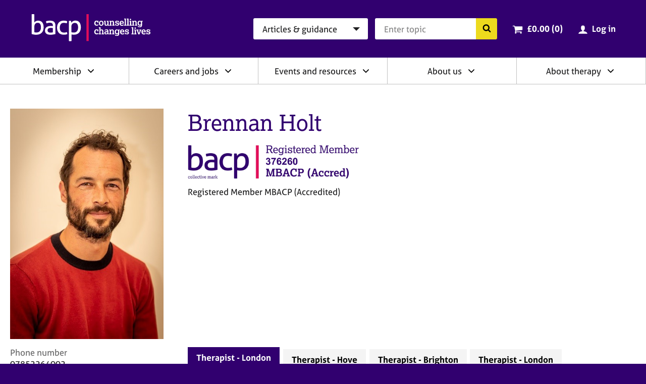

--- FILE ---
content_type: text/html; charset=utf-8
request_url: https://www.bacp.co.uk/therapists/376260/brennan-holt/london-sw4
body_size: 15274
content:



<!doctype html>
<html lang="en-GB" dir="ltr" class="no-js">
<head>

        <!-- Google Tag Manager -->
        <script>
            (function (w, d, s, l, i) {
                w[l] = w[l] || []; w[l].push({
                    'gtm.start':
                    new Date().getTime(), event: 'gtm.js'
                }); var f = d.getElementsByTagName(s)[0],
                j = d.createElement(s), dl = l != 'dataLayer' ? '&l=' + l : ''; j.async = true; j.src =
                'https://www.googletagmanager.com/gtm.js?id=' + i + dl + '&gtm_auth=-IQs3ZTaZJ7RoDRoqQzczA&gtm_preview=env-2&gtm_cookies_win=x'; f.parentNode.insertBefore(j, f);
            })(window, document, 'script', 'dataLayer', 'GTM-NW9B5RH');</script>
        <!-- End Google Tag Manager   -->


    <meta charset="utf-8">
    <meta http-equiv="X-UA-Compatible" content="IE=edge">
    <meta name="viewport" content="width=device-width, initial-scale=1">
    <meta name="description" content="Registered Member MBACP (Accredited) offering support in london-sw4 for Addictions, Cultural issues, Eating disorders, Post-traumatic stress, Relationships, Self esteem, Trauma">

    

    <link rel="canonical" href="https://www.bacp.co.uk/therapists/376260/brennan-holt/london-sw4" />     <link rel="apple-touch-icon" sizes="180x180" href="/dst/images/favicon/apple-touch-icon.png">
    <link rel="icon" type="image/png" href="/dst/images/favicon/favicon-32x32.png" sizes="32x32">
    <link rel="icon" type="image/png" href="/dst/images/favicon/favicon-16x16.png" sizes="16x16">
    <link rel="manifest" href="/dst/images/favicon/manifest.json">
    <link rel="shortcut icon" href="/dst/images/favicon/favicon.ico">
    <meta name="msapplication-config" content="/dst/images/favicon/browserconfig.xml">
    <meta name="theme-color" content="#37246b">
    <link href="/dst/css/stylesheet.css" rel="stylesheet">
    <script>var h = document.querySelector('html'); h.classList.remove('no-js'); h.classList.add('js');</script>
    <script>
        var CONFIG = { ICON_SPRITE: '/dst/images/icons.svg' };
        window.slimmage = {
            verbose: false,
            tryWebP: false,
            maxWidth: 1600,
            widthStep: 160,
            jpegQuality: 90,
            jpegRetinaQuality: 80,
            webpTimeout: 0
        };
    </script>
    <script src="/dst/js/preload.js"></script>

    <title> Brennan Holt - therapist in london-sw4 | BACP</title>

    <script src="https://cdnjs.cloudflare.com/ajax/libs/jquery/3.5.1/jquery.min.js" integrity="sha512-bLT0Qm9VnAYZDflyKcBaQ2gg0hSYNQrJ8RilYldYQ1FxQYoCLtUjuuRuZo+fjqhx/qtq/1itJ0C2ejDxltZVFg==" crossorigin="anonymous"></script>
    <script src="https://cdnjs.cloudflare.com/ajax/libs/jquery-validate/1.19.0/jquery.validate.min.js"></script>
    <script src="https://cdnjs.cloudflare.com/ajax/libs/jquery-validation-unobtrusive/3.2.11/jquery.validate.unobtrusive.min.js"></script>
</head>
<body>

        <!-- Google Tag Manager (noscript)  -->
        <noscript>
            <iframe src="https://www.googletagmanager.com/ns.html?id=GTM-NW9B5RH&gtm_auth=-IQs3ZTaZJ7RoDRoqQzczA&gtm_preview=env-2&gtm_cookies_win=x"
                    height="0" width="0" style="display:none;visibility:hidden"></iframe>
        </noscript>
        <!-- End Google Tag Manager (noscript) -->



    <a class="skiplink" href="#content">Skip to page content</a>
    <a class="skiplink" href="#navigation">Skip to navigation</a>
    <div class="wrapper">
        
    <aside class="cookie-notification" id="bacpCookieNotification">
        <div class="cookie-notification__body">
            
        </div>
        <button type="button" class="cookie-notification__close" aria-label="Close notification" aria-controls="bacpCookieNotification">
            <svg focusable="false"><use xlink:href="#close"></use></svg>
        </button>
    </aside>

        <div id="divLayoutHeader">
            

<header class="header" role="banner" id="top">
    <div class="header__inner">
        
        <a href="/" aria-label="British Association for Counselling &amp; Psychotherapy">
            <svg focusable="false" class="logo logo--reversed header__branding"><use xlink:href="#logo"></use></svg>
            <span class="screenreader">British Association for Counselling &amp; Psychotherapy</span>
        </a>
        <div class="header__navigation">
            <a class="button button--primary button--small header__nav-toggle" href="#navigation">
                <svg focusable="false" class="header__nav-toggle-icon"><use xlink:href="#menu"></use></svg>
                Menu
            </a>
<form action="/search/RedirectToSearch" class="search-simple header__search" method="post" role="search">                <div class="search-simple__section">
                    <label class="screenreader" for="hsearchcat">Search category</label>
                    <select class="search-simple__category" id="hsearchcat" name="type">
                            <option value="Index">Articles &amp; guidance</option>
                            <option value="Events">Events</option>
                            <option value="Jobs">Jobs</option>
                            <option value="Courses">Courses</option>
                            <option value="Therapists">Therapists</option>
                            <option value="Register">BACP register</option>
                            <option value="TrainersAndSupervisors">Trainers &amp; supervisors</option>
                    </select>
                </div>
                <div class="search-simple__section">
                    <label class="screenreader" for="hsearchquery">Search query</label>
                    <input name="query" class="search-simple__query" type="text" id="hsearchquery">
                    <input type="hidden" name="geolocation" id="hsearchlocation" value="">
                    <button class="search-simple__submit" type="submit">
                        <svg focusable="false" class="search-simple__icon"><use xlink:href="#search"></use></svg>
                        <span class="screenreader">Search the BACP website</span>
                    </button>
                </div>
</form>                            <div class="cart-summary header__cart">
                    

    <svg class="cart-summary__icon" focusable="false">
        <use xlink:href="#cart"></use>
    </svg>
    <a class="cart-summary__link" href="/cart">
        <span class="screenreader">Cart total: </span>&pound;0.00 (0<span class="screenreader"> items</span>)
    </a>

                </div>
                <div class="profile-summary header__member">
                        <svg class="profile-summary__icon" focusable="false">
                            <use xlink:href="#user"></use>
                        </svg>
                        <a href="/ssologin?ReturnUrl=%2ftherapists%2f376260%2fbrennan-holt%2flondon-sw4" class="profile-summary__link">Log in</a>
                </div>
        </div>
    </div>
</header>

            
<nav class="navigation" role="navigation" id="navigation">
    <div class="navigation__user-area">
        <a href="#0" class="button button--primary button--small navigation__nav-toggle">
            <svg focusable="false" class="navigation__nav-toggle-icon"><use xlink:href="#close"></use></svg>
            Close
        </a>
        <div class="navigation__user-area-inner">
                <div class="cart-summary navigation__cart">
                    

    <svg class="cart-summary__icon" focusable="false">
        <use xlink:href="#cart"></use>
    </svg>
    <a class="cart-summary__link" href="/cart">
        <span class="screenreader">Cart total: </span>&pound;0.00 (0<span class="screenreader"> items</span>)
    </a>

                </div>
                <div class="profile-summary navigation__member">
                        <svg class="profile-summary__icon" focusable="false">
                            <use xlink:href="#user"></use>
                        </svg>
                        <a href="/ssologin?ReturnUrl=%2ftherapists%2f376260%2fbrennan-holt%2flondon-sw4" class="profile-summary__link">Log in</a>
                </div>
        </div>
    </div>

    
    




<ul class="navigation__menu">
    <li class="navigation__item navigation__item--has-children navigation__search">
        <div class="navigation__header">
            <button class="navigation__link" type="button" id="Navsearch">
                Search BACP
            </button>
            <button type="button" class="navigation__icon" aria-label="Expand/collapse Search" tabindex="0" aria-haspopup="true" aria-owns="Navsearch-children" aria-controls="Navsearch-children" aria-expanded="false">
                <svg focusable="false"><use xlink:href="#chevron-down"></use></svg>
            </button>
        </div>
        <div class="navigation__list" id="Navsearch-children" aria-labelledby="Navsearch">

<form action="/search/RedirectToSearch" class="search-simple navigation__search-form" method="post" role="search">                <div class="search-simple__section">
                    <label class="screenreader" for="nsearchcat">Search category</label>
                    <select class="search-simple__category" id="nsearchcat" name="type">
                            <option value="Index">Articles &amp; guidance</option>
                            <option value="Events">Events</option>
                            <option value="Jobs">Jobs</option>
                            <option value="Courses">Courses</option>
                            <option value="Therapists">Therapists</option>
                            <option value="Register">BACP register</option>
                            <option value="TrainersAndSupervisors">Trainers &amp; supervisors</option>
                    </select>
                </div>
                <div class="search-simple__section">
                    <label class="screenreader" for="nsearchquery">Search query</label>
                    <input class="search-simple__query" type="text" name="query" id="nsearchquery" placeholder="Search&hellip;">
                    <input type="hidden" name="geolocation" id="nsearchlocation" value="">
                    <button class="search-simple__submit" type="submit">
                        <svg focusable="false" class="search-simple__icon"><use xlink:href="#search"></use></svg>
                        <span class="screenreader">Search the BACP website</span>
                    </button>
                </div>
</form>        </div>
    </li>
        <li class="navigation__item  navigation__item--has-children ">
            <div class="navigation__header">
                        <a class="navigation__link" href="/membership/home/" id="Membership">
                            Membership
                        </a>
                                    <button type="button" class="navigation__icon" aria-label="Expand/collapse Membership" tabindex="0" aria-haspopup="true" aria-owns="Membership-children" aria-controls="Membership-children" aria-expanded="false">
                        <svg focusable="false"><use xlink:href="#chevron-down"></use></svg>
                    </button>
            </div>

                <ul class="navigation__list" role="group" id="Membership-children" aria-labelledby="Membership" aria-hidden="true">
                        <li class="navigation__item">
                                        <a class="navigation__link" href="/membership/home/">
                                            BACP membership
                                        </a>
                        </li>
                        <li class="navigation__item">
                                        <a class="navigation__link" href="/membership/student-membership/">
                                            Student membership
                                        </a>
                        </li>
                        <li class="navigation__item">
                                        <a class="navigation__link" href="/membership/individual-membership/">
                                            Individual membership
                                        </a>
                        </li>
                        <li class="navigation__item">
                                        <a class="navigation__link" href="/membership/registered-membership/">
                                            Registered membership
                                        </a>
                        </li>
                        <li class="navigation__item">
                                        <a class="navigation__link" href="/membership/accreditation/">
                                            Accreditation
                                        </a>
                        </li>
                        <li class="navigation__item">
                                        <a class="navigation__link" href="/membership/directories/">
                                            Join our therapist directory
                                        </a>
                        </li>
                        <li class="navigation__item">
                                        <a class="navigation__link" href="/membership/organisational-membership/">
                                            Organisations
                                        </a>
                        </li>
                        <li class="navigation__item">
                                        <a class="navigation__link" href="/bacp-divisions/">
                                            BACP divisions
                                        </a>
                        </li>
                        <li class="navigation__item">
                                        <a class="navigation__link" href="/membership/supervision/">
                                            Supervision
                                        </a>
                        </li>
                </ul>
        </li>
        <li class="navigation__item  navigation__item--has-children ">
            <div class="navigation__header">
                        <a class="navigation__link" href="/careers/careers-home/" id="Careersandjobs">
                            Careers and jobs
                        </a>
                                    <button type="button" class="navigation__icon" aria-label="Expand/collapse Careers and jobs" tabindex="0" aria-haspopup="true" aria-owns="Careersandjobs-children" aria-controls="Careersandjobs-children" aria-expanded="false">
                        <svg focusable="false"><use xlink:href="#chevron-down"></use></svg>
                    </button>
            </div>

                <ul class="navigation__list" role="group" id="Careersandjobs-children" aria-labelledby="Careersandjobs" aria-hidden="true">
                        <li class="navigation__item">
                                        <a class="navigation__link" href="/careers/careers-home/">
                                            Careers home
                                        </a>
                        </li>
                        <li class="navigation__item">
                                        <a class="navigation__link" href="/careers/careers-in-counselling/">
                                            Careers in counselling
                                        </a>
                        </li>
                        <li class="navigation__item">
                                        <a class="navigation__link" href="/careers/careers-in-counselling/training/">
                                            Training to be a counsellor
                                        </a>
                        </li>
                        <li class="navigation__item">
                                        <a class="navigation__link" href="/careers/find-jobs-and-placements/">
                                            Search for jobs and placements
                                        </a>
                        </li>
                        <li class="navigation__item">
                                        <a class="navigation__link" href="/careers/work-for-bacp/">
                                            Work for BACP
                                        </a>
                        </li>
                        <li class="navigation__item">
                                        <a class="navigation__link" href="/careers/work-with-bacp/">
                                            Work with BACP
                                        </a>
                        </li>
                        <li class="navigation__item">
                                        <a class="navigation__link" href="/about-us/advertise-to-bacp-members/jobs-board/">
                                            Advertise a vacancy
                                        </a>
                        </li>
                </ul>
        </li>
        <li class="navigation__item  navigation__item--has-children ">
            <div class="navigation__header">
                        <a class="navigation__link" href="/events-and-resources/home/" id="Eventsandresources">
                            Events and resources
                        </a>
                                    <button type="button" class="navigation__icon" aria-label="Expand/collapse Events and resources" tabindex="0" aria-haspopup="true" aria-owns="Eventsandresources-children" aria-controls="Eventsandresources-children" aria-expanded="false">
                        <svg focusable="false"><use xlink:href="#chevron-down"></use></svg>
                    </button>
            </div>

                <ul class="navigation__list" role="group" id="Eventsandresources-children" aria-labelledby="Eventsandresources" aria-hidden="true">
                        <li class="navigation__item">
                                        <a class="navigation__link" href="/events-and-resources/bacp-events/">
                                            BACP events
                                        </a>
                        </li>
                        <li class="navigation__item">
                                        <a class="navigation__link" href="/events-and-resources/ethics-and-standards/">
                                            Ethics and good practice
                                        </a>
                        </li>
                        <li class="navigation__item">
                                        <a class="navigation__link" href="/cpd-learning/cpd-hub/">
                                            CPD hub
                                        </a>
                        </li>
                        <li class="navigation__item">
                                        <a class="navigation__link" href="/cpd-learning/cpd-hubplus/">
                                            CPD hub+
                                        </a>
                        </li>
                        <li class="navigation__item">
                                        <a class="navigation__link" href="/events-and-resources/bacp-podcasts/">
                                            BACP podcasts
                                        </a>
                        </li>
                        <li class="navigation__item">
                                        <a class="navigation__link" href="/events-and-resources/bacp-events/communities-of-practice/">
                                            Communities of Practice
                                        </a>
                        </li>
                        <li class="navigation__item">
                                        <a class="navigation__link" href="/bacp-journals/">
                                            Journals
                                        </a>
                        </li>
                        <li class="navigation__item">
                                        <a class="navigation__link" href="/news/news-from-bacp/">
                                            News and blogs
                                        </a>
                        </li>
                        <li class="navigation__item">
                                        <a class="navigation__link" href="/events-and-resources/research/">
                                            Research resources
                                        </a>
                        </li>
                </ul>
        </li>
        <li class="navigation__item  navigation__item--has-children ">
            <div class="navigation__header">
                        <a class="navigation__link" href="/about-us/home/" id="Aboutus">
                            About us
                        </a>
                                    <button type="button" class="navigation__icon" aria-label="Expand/collapse About us" tabindex="0" aria-haspopup="true" aria-owns="Aboutus-children" aria-controls="Aboutus-children" aria-expanded="false">
                        <svg focusable="false"><use xlink:href="#chevron-down"></use></svg>
                    </button>
            </div>

                <ul class="navigation__list" role="group" id="Aboutus-children" aria-labelledby="Aboutus" aria-hidden="true">
                        <li class="navigation__item">
                                        <a class="navigation__link" href="/about-us/home/">
                                            About us
                                        </a>
                        </li>
                        <li class="navigation__item">
                                        <a class="navigation__link" href="/about-us/about-bacp/">
                                            About BACP
                                        </a>
                        </li>
                        <li class="navigation__item">
                                        <a class="navigation__link" href="/about-us/advancing-the-profession/">
                                            Advancing the profession
                                        </a>
                        </li>
                        <li class="navigation__item">
                                        <a class="navigation__link" href="/about-us/protecting-the-public/">
                                            Protecting the public
                                        </a>
                        </li>
                        <li class="navigation__item">
                                        <a class="navigation__link" href="/about-us/edi/">
                                            EDI
                                        </a>
                        </li>
                        <li class="navigation__item">
                                        <a class="navigation__link" href="/about-us/press-office/">
                                            Press office
                                        </a>
                        </li>
                        <li class="navigation__item">
                                        <a class="navigation__link" href="/about-us/advertise-to-bacp-members/">
                                            Advertise to BACP members
                                        </a>
                        </li>
                        <li class="navigation__item">
                                        <a class="navigation__link" href="/about-us/contact-us/">
                                            Contact us and FAQs
                                        </a>
                        </li>
                </ul>
        </li>
        <li class="navigation__item  navigation__item--has-children ">
            <div class="navigation__header">
                        <a class="navigation__link" href="/about-therapy/we-can-help/" id="Abouttherapy">
                            About therapy
                        </a>
                                    <button type="button" class="navigation__icon" aria-label="Expand/collapse About therapy" tabindex="0" aria-haspopup="true" aria-owns="Abouttherapy-children" aria-controls="Abouttherapy-children" aria-expanded="false">
                        <svg focusable="false"><use xlink:href="#chevron-down"></use></svg>
                    </button>
            </div>

                <ul class="navigation__list" role="group" id="Abouttherapy-children" aria-labelledby="Abouttherapy" aria-hidden="true">
                        <li class="navigation__item">
                                        <a class="navigation__link" href="/about-therapy/we-can-help/">
                                            We can help
                                        </a>
                        </li>
                        <li class="navigation__item">
                                        <a class="navigation__link" href="/about-therapy/what-therapy-can-help-with/">
                                            What therapy can help with
                                        </a>
                        </li>
                        <li class="navigation__item">
                                        <a class="navigation__link" href="/about-therapy/what-is-counselling/">
                                            What is counselling?
                                        </a>
                        </li>
                        <li class="navigation__item">
                                        <a class="navigation__link" href="/about-therapy/how-to-get-therapy/">
                                            How to get therapy
                                        </a>
                        </li>
                        <li class="navigation__item">
                                        <a class="navigation__link" href="/about-therapy/types-of-therapy/">
                                            Types of therapy
                                        </a>
                        </li>
                        <li class="navigation__item">
                                        <a class="navigation__link" href="/about-therapy/using-our-therapist-directory/">
                                            Therapist Directory
                                        </a>
                        </li>
                        <li class="navigation__item">
                                        <a class="navigation__link" href="/about-therapy/support-in-a-mental-health-crisis/">
                                            Support in a mental health crisis
                                        </a>
                        </li>
                        <li class="navigation__item">
                                        <a class="navigation__link" href="/about-therapy/get-help-for-someone-else/">
                                            Get help for someone else
                                        </a>
                        </li>
                        <li class="navigation__item">
                                        <a class="navigation__link" href="/about-therapy/get-help-with-counselling-concerns-service/">
                                            Get help with counselling concerns
                                        </a>
                        </li>
                </ul>
        </li>
</ul>

</nav>
        </div>
        <main class="main" id="content" role="main">
            
<style>
    .form__controls {
        display: block;
    }

    .error-message {
        display: none;
    }

    .text-danger, .form__controls .error {
        color: #b94a48;
        font-size: 1rem;
    }

        .text-danger:hover, .form__controls .error:hover {
            color: #953b39
        }

    /*.form-row-wrapper {
        background: #f4f4f4;
        padding: 20px;
        margin-top: 20px;
    }*/

    .form-row-wrapper .form__row:first-child {
        margin-top: 20px;
    }

    .form__label-text {
        font-size: 1rem;
        line-height: 1.5882;
    }
    .form__span-text {
        font-size: 0.9rem;
        line-height: 1.5882;
    }
    .select, .input {
        font-size: 1rem;
    }

    .status.status--error {
        margin-right: 0.5rem;
    }

    .form__label {
        display: inline;
    }

    .chk-border-none {
        position: relative;
        border: none;
        padding: 10px 0 10px 21px;
        font-size: 1rem;
        line-height: 1.5882;
    }

        .chk-border-none label.error {
            position: absolute;
            bottom: -13px;
        }

        .chk-border-none.checkbox--checked {
            background-color: #ffff;
        }
</style>

<div itemscope itemtype="http://schema.org/Person" class="template-directory">
    <header class="template-directory__header">

        <div class="media template-directory__image">
                <img itemprop="image" alt=" Brennan Holt" src="https://bacpweblive.blob.core.windows.net/profileimage/01d70391-1108-43b8-b984-80c76c953f91.jpg">
        </div>

        <div class="template-directory__info">
            <div class="template-directory__title">
                <h1 itemprop="name" class="template-directory__name"> Brennan Holt</h1>
            </div>
            <div class="template-directory__role">
                <img class="template-directory__logo" style="margin-right:25px;" alt="Registered Member MBACP (Accredited)" src="/members/editprofile/register-logo/2ebc708d-8920-e811-80ff-3863bb34db00?registerNumber=376260&amp;grade=Accredited&amp;height=100" />
            <br /> Registered Member MBACP (Accredited)
                    </div>
        </div>
    </header>
    <div class="template-directory__inner">
        <section class="template-directory__contact">
            <h2 class="screenreader">Contact information</h2>
            <dl class="template-directory__contact-info">

                    <dt>Phone number</dt>
                    <dd itemprop="telephone" class="content">07852264002</dd>
            </dl>
<form action="/profile" class="form template-directory__contact-form" id="contactfromsumbit-form" method="post"><input name="__RequestVerificationToken" type="hidden" value="RQS86eIjRo_4_QJxI-4XSmzCKXg5mtl-xWDlyAcqH8eGLMpQLRguyaQwxq-6Gv8kHH1Jj0WfAb0OERQcFfbNqahyDN_Wa45PAJOFeDJUTeE1" />                <h2 class="template-directory__contact-header">
                    Contact Brennan
                </h2>
<input id="formData_ContactId" name="formData.ContactId" type="hidden" value="2ebc708d-8920-e811-80ff-3863bb34db00" /><input Id="ContactDirectoryListingId" id="formData_DirectoryListingId" name="formData.DirectoryListingId" type="hidden" value="26ec5296-a365-4149-bbf1-6ea07a234a5c" /><input Id="CurrentPageUrl" id="formData_PageUrl" name="formData.PageUrl" type="hidden" value="" /><input id="formData_Location" name="formData.Location" type="hidden" value="London" /><input id="formData_PostCode" name="formData.PostCode" type="hidden" value="SW4 9JX" />                <div class="form__row screenreader">
                    <div class="form__label">
                        <label class="form__label-text" for="formData_HoneyPot">Do not fill out this field</label>
                    </div>
                    <div class="form__controls">
                        <input class="input" id="formData_HoneyPot" name="PostCode" tabindex="-1" type="text" value="" />
                    </div>
                </div>
                <div class="form__row form-row-wrapper">
                    <div class="form__label">
                        <label class="form__label-text " for="formData_SearchData">I’ve searched for the following criteria:</label>
                    </div>
                    <div class="form__controls">
                        <ul>
                        </ul>
                    </div>
                </div>
                <div class="form__row form-row-wrapper">
                    <div class="form__label">
                        <label class="form__label-text">Please enter any further information regarding your enquiry, (up to 300 characters).</label>
                    </div>
                    <div class="form__controls">
                        <textarea class="input input--textarea" id="formData_ExtraSearchData" maxlength="300" name="formData.ExtraSearchData"></textarea>
                        
                    </div>
                </div>
                <div class="form__row error-message">
                    <div class="form__label">
                        <label class="text-danger">Please ensure you have included at least one reason in the above boxes to enable your message to send</label>
                    </div>
                </div>
                <div class="form-row-wrapper">
                    <div class="form__row">
                        <div class="form__label">
                            <label class="form__label-text" for="formData_Name">Name</label>
                            <label style="color:red; font-weight:normal;"> ✷</label>
                        </div>
                        <div class="form__controls">
                            <input aria-required="true" class="input" id="formData_Name" maxlength="50" name="formData.Name" placeholder="Your name" required="required" type="text" value="" />
                            
                        </div>
                    </div>
                    <div class="form__row">
                        <div class="form__label">
                            <label class="form__label-text" for="formData_EmailAddress">Email</label>
                            <label style="color:red; font-weight:normal;"> ✷</label>
                        </div>
                        <div class="form__controls">
                            <input aria-required="true" class="input" id="formData_EmailAddress" maxlength="254" name="formData.EmailAddress" placeholder="Your email address" required="required" type="email" value="" />
                            
                        </div>
                    </div>
                    <div class="form__row">
                        <div class="form__label">
                            <label class="form__label-text" for="formData_TelephoneNumber">Phone number</label>
                        </div>
                        <div class="form__controls">
                            <input class="input" id="formData_TelephoneNumber" name="formData.TelephoneNumber" placeholder="Your phone number" type="tel" value="" />
                        </div>
                    </div>
                    
                    <div class="form__row contactmediv" hidden>
                        <div class="form__label">
                            <label class="form__label-text" for="formData_ContactMe">Preferred phone contact options..</label>
                            <div>
                                <span class="form__span-text"></span>
                            </div>
                        </div>
                        <div class="form__controls">
                            <select class="select" id="formData_ContactMe" name="formData.ContactMe" required="required"><option value="">Please select</option>
<option value="Phone only">Phone only</option>
<option value="Text only">Text only</option>
<option value="Text or Phone">Text or Phone</option>
<option value="Phone (Do not leave a voicemail)">Phone (Do not leave a voicemail)</option>
<option value="Text or Phone (Do not leave a voicemail)">Text or Phone (Do not leave a voicemail)</option>
</select>
                            
                        </div>
                    </div>
                </div>
                <div class="form__row">
                    <div class="form__controls">
                        <label class="chk-border-none checkbox">
                            <input class="legal-agreement__checkbox" id="formData_PrivacyNotice" name="formData.PrivacyNotice" required="required" type="checkbox" value="true" /><input name="formData.PrivacyNotice" type="hidden" value="false" />
                            By ticking this box, you consent to this information being passed securely to your chosen therapist. For details of how your data will be processed, see <a href=/privacy-notice/#directory title=Privacy Notice target=_blank>Therapist Directory</a> on the BACP privacy notice *
                        </label>
                    </div>
                </div>
                <div class="form__row">
                    <div class="form__controls">
                        <div class="g-recaptcha"
                             data-sitekey="6LdrcJ0UAAAAACJz3AGO_tTQJJ_jMyM0FbJpCzAq"
                             data-callback="reCaptchaResponse">
                        </div>
                        <input Id="RecaptchaToken" id="formData_RecaptchaToken" name="formData.RecaptchaToken" type="hidden" value="" />
                    </div>
                </div>
                <div class="content">
                    <span>
                        <br />
                        <p>The information outlined in this listing is not to be used for advertising or marketing purposes.</p>
                    </span>
                </div>
                <div class="form__row form__row--final">
                    <div class="form__controls">
                        <button type="submit" class="button button--secondary" id="contactformsumbit">
                            Send message
                        </button>
                    </div>
                </div>
</form>        </section>
        <div class="template-directory__body">
            <div class="tabs">
                            <section class="tabs__panel directory-section" data-tab-panel="Therapist - London" data-id="26ec5296-a365-4149-bbf1-6ea07a234a5c" data-location="London" data-postcode="SW4 9JX">
                                <header class="directory-section__header">
                                    <div>
                                                <h2 class="directory-section__title"><span itemprop="jobTitle">Therapist</span> - <span itemprop="address" itemscope itemtype="http://schema.org/PostalAddress"><span itemprop="addressLocality">London</span></span></h2>
                                                <div class="directory-section__address"><span itemprop="address" itemscope itemtype="http://schema.org/PostalAddress"><span itemprop="streetAddress">London</span> <span itemprop="postalCode">SW4</span></span></div>
                                                <div class="directory-section__address">07852264002</div>
                                                <div class="directory-section__address content"><a itemprop="url" href="https://sussexcounsellingcollective.co.uk/who-we-are/brennan-holt/" target="_blank" rel="noopener">https://sussexcounsellingcollective.co.uk/who-we-are/brennan-holt/</a></div>
                                    </div>
                                    <div class="directory-section__price">
                                                <div>Sessions from &#163;60.00</div>
                                    </div>
                                </header>
                                <div class="directory-section__body">
<div class="directory-section__features">
    <h3 class="screenreader">Features</h3>
    <ul class="directory-features">
            <li class="directory-features__item">
                <svg focusable="false" class="directory-features__icon"><use xlink:href="#clock"></use></svg>
                Flexible hours available
            </li>
                
            <li class="directory-features__item">
                <svg focusable="false" class="directory-features__icon"><use xlink:href="#concessionaryrates"></use></svg>
                Concessionary rates
            </li>
    </ul>
</div>
<div class="content">
        <h3>Availability</h3>
        <span>
            <p>I am only offering online counselling for those in the London area at the moment. I have limited availability, primarily on Wednesdays and Thursdays during the day but this does change so please do reach out and see how I may be able to accommodate your schedule. I do not have any evening availability at the moment and I do not work on weekends.&nbsp;</p>
        </span>
            <h3>About me and my therapy practice</h3>
        <span itemprop="disambiguatingDescription">
            <p>(he/him) When I hear the phrase mental health struggles I often think of the tension, anxiety and exhaustion that people from some communities feel living in a hostile environment. I think you deserve to feel safer and I am committed to offering a less threatening space where you can exist more freely.</p><p>This extends particularly to people who face sexism, racism or transphobia and those who feel excluded from normative spaces that can't accommodate your ways of moving, thinking or feeling. </p><p>Our sessions together can be different. </p><p>There isn't a right way to do therapy and it can feel terrifying to start. Our own differences may also make it feel even riskier. I hope that by being open to this we can come to a place of mutual trust where we can speak about what you need. The way I work may not be right for you and I hope we can explore this openly. </p><p>Like many families, societies pathologize what they can't handle. We often internalise this and come to see ourselves as the problem. This can create a lot of pressure to be someone else, to change how you behave or feel.</p><p>The effects of this can sometimes be hard to track but often it's the symptoms of this pressure that bring people to therapy. Stress, numbness, anger, anxiety or depression. You may not know what to do to change any of those feelings. In my experience answers start to appear once you feel safe. </p><p>It is important to me that you can share yourself freely at the pace you want to without fear of judgement, rejection or other defensive reactions you may have experienced. </p><p>How we do that together is something we can speak about more when we meet.</p><p>I am a BACP accredited therapist currently working as lecturer on a Person-Centred Counselling course in addition to my work in anti-racism for the therapy community. My practice is trauma-informed. I am LGBTQIA+ allied, support racial justice and hold an anti-ableist view of neuro-divergence. I am collapse aware and committed to climate justice. &nbsp;&nbsp;</p>
        </span>
            <h3>Practice description</h3>
        <span>
            <p>I practice online from a secure, confidential environment free of disruption.&nbsp;</p>
        </span>
            <h3>My first session</h3>
        <span>
            <p>I offer a free introductory session face to face, online or via telephone for us to meet each other and give you the opportunity to decide if you feel like I am the counsellor you would most like to work with. If you would like to continue sessions would last 50 min and be at the same agreed time each week. I charge 60 pounds for ongoing sessions (90 for couples). I offer concessions to clients referred to me through various organisations. Please do enquire if you feel you need assistance. In case of face to face introductory sessions I do ask a 10 pound fee to cover the cost of room hire.</p><p>I also believe in real reparations so do please speak to me about this</p><p>I look forward to meeting you.</p>
        </span>
            <h3>What I can help with</h3>
        <p>Abuse, Addictions, Anger management, Anxiety, Cultural issues, Depression, Eating disorders, Men&#39;s issues, OCD, Post-traumatic stress, Relationships, Self esteem, Self-harm, Sex-related issues, Stress, Substance Dependency, Trauma</p>
    
            <h3>Types of therapy</h3>
            <p>Humanistic, Person centred, Relational</p>
            <h3>Clients I work with</h3>
            <p>Adults, Couples, Trainees</p>
            <h3>How I deliver therapy</h3>
            <p>Online therapy, Telephone therapy</p>
</div>                                    <div class="content">
                                            <h3>Languages spoken</h3>
                                            <p>English</p>
                                    </div>
                                </div>
                            </section>
                            <section class="tabs__panel directory-section" data-tab-panel="Therapist - Hove" data-id="e3798f8c-b4ba-40e8-8b5b-1ccf7bf99f86" data-location="Hove" data-postcode="BN3 2DJ">
                                <header class="directory-section__header">
                                    <div>
                                                <h2 class="directory-section__title"><span itemprop="jobTitle">Therapist</span> - <span itemprop="address" itemscope itemtype="http://schema.org/PostalAddress"><span itemprop="addressLocality">Hove</span></span></h2>
                                                <div class="directory-section__address"><span itemprop="address" itemscope itemtype="http://schema.org/PostalAddress"><span itemprop="streetAddress">Hove</span> <span itemprop="postalCode">BN3</span></span></div>
                                                <div class="directory-section__address">07852264002</div>
                                                <div class="directory-section__address content"><a itemprop="url" href="https://sussexcounsellingcollective.co.uk/who-we-are/brennan-holt/" target="_blank" rel="noopener">https://sussexcounsellingcollective.co.uk/who-we-are/brennan-holt/</a></div>
                                    </div>
                                    <div class="directory-section__price">
                                                <div>Sessions from &#163;60.00</div>
                                    </div>
                                </header>
                                <div class="directory-section__body">
<div class="directory-section__features">
    <h3 class="screenreader">Features</h3>
    <ul class="directory-features">
            <li class="directory-features__item">
                <svg focusable="false" class="directory-features__icon"><use xlink:href="#clock"></use></svg>
                Flexible hours available
            </li>
                    <li class="directory-features__item">
                <svg focusable="false" class="directory-features__icon"><use xlink:href="#wheelchair"></use></svg>
                Wheelchair accessible office
            </li>
        
            <li class="directory-features__item">
                <svg focusable="false" class="directory-features__icon"><use xlink:href="#concessionaryrates"></use></svg>
                Concessionary rates
            </li>
    </ul>
</div>
<div class="content">
        <h3>Availability</h3>
        <span>
            <p>I work face to face on Thursdays and Friday as well as online Wednesday mornings. I have no evening availability at the moment and do not work on weekends. </p>
        </span>
            <h3>About me and my therapy practice</h3>
        <span itemprop="disambiguatingDescription">
            <p>(he/him) When I hear the phrase mental health struggles I often think of the tension, anxiety and exhaustion that people from some communities feel living in a hostile environment. I think you deserve to feel safer and I am committed to offering a less threatening space where you can exist more freely.</p><p>This extends particularly to people who face sexism, racism or transphobia and those who feel excluded from normative spaces that can't accommodate your ways of moving, thinking or feeling. </p><p>Our sessions together can be different. </p><p>There isn't a right way to do therapy and it can feel terrifying to start. Our own differences may also make it feel even riskier. I hope that by being open to this we can come to a place of mutual trust where we can speak about what you need. The way I work may not be right for you and I hope we can explore this openly. </p><p>Like many families, societies pathologize what they can't handle. We often internalise this and come to see ourselves as the problem. This can create a lot of pressure to be someone else, to change how you behave or feel.</p><p>The effects of this can sometimes be hard to track but often it's the symptoms of this pressure that bring people to therapy. Stress, numbness, anger, anxiety or depression. You may not know what to do to change any of those feelings. In my experience answers start to appear once you feel safe. </p><p>It is important to me that you can share yourself freely at the pace you want to without fear of judgement, rejection or other defensive reactions you may have experienced. </p><p>How we do that together is something we can speak about more when we meet.</p><p>I am a BACP accredited therapist currently working as lecturer on a Person-Centred Counselling course in addition to my work in anti-racism for the therapy community. My practice is trauma-informed. I am LGBTQIA+ allied, support racial justice and hold an anti-ableist view of neuro-divergence. I am collapse aware and committed to climate justice. &nbsp; &nbsp;</p>
        </span>
            <h3>Practice description</h3>
        <span>
            <p>I work face to face but I continue to find online counselling equally rewarding. <br></p><p class="">I practice from New Road Psychotherapy at 73 Church road in Hove as well as 198 Church Rd. in Hove. It is a newly renovated and wheelchair accessible building.&nbsp;<br></p><p>Both are serviced by the 1, 1a, 6 and 49 bus routes (alight between Sackville Road and George Street for 198). We are about 5mins drive from Hove railway station. Pay &amp; display parking is directly outside the practice and in several nearby streets as well as across the road at Tesco's.&nbsp;</p>
        </span>
            <h3>My first session</h3>
        <span>
            <p>I offer a free introductory session face to face, online or via telephone for us to meet each other and give you the opportunity to decide if you feel like I am the counsellor you would most like to work with. If you would like to continue sessions would last 50 min and be at the same agreed time each week. I charge 60 pounds for ongoing sessions (90 for couples). I offer concessions to clients referred to me through various organisations. Please do enquire if you feel you need assistance. In case of face to face introductory sessions I do ask a 10 pound fee to cover the cost of room hire. </p><p>I do believe in real reparations so please speak to me about this</p><p>I look forward to meeting you.</p>
        </span>
            <h3>What I can help with</h3>
        <p>Addictions, Cultural issues, Eating disorders, Post-traumatic stress, Relationships, Self esteem, Trauma</p>
    
            <h3>Types of therapy</h3>
            <p>Humanistic, Person centred, Relational</p>
            <h3>Clients I work with</h3>
            <p>Adults, Couples, Groups, Trainees</p>
            <h3>How I deliver therapy</h3>
            <p>Long term sessions, Long-term face-to-face work, Online therapy, Short term sessions, Short-term face-to-face work</p>
</div>                                    <div class="content">
                                            <h3>Languages spoken</h3>
                                            <p>English</p>
                                    </div>
                                </div>
                            </section>
                            <section class="tabs__panel directory-section" data-tab-panel="Therapist - Brighton" data-id="e3eec439-70b6-4a94-a295-34437e21f7ba" data-location="Brighton" data-postcode="BN1 1UG">
                                <header class="directory-section__header">
                                    <div>
                                                <h2 class="directory-section__title"><span itemprop="jobTitle">Therapist</span> - <span itemprop="address" itemscope itemtype="http://schema.org/PostalAddress"><span itemprop="addressLocality">Brighton</span></span></h2>
                                                <div class="directory-section__address"><span itemprop="address" itemscope itemtype="http://schema.org/PostalAddress"><span itemprop="streetAddress">Brighton</span> <span itemprop="postalCode">BN1</span></span></div>
                                                <div class="directory-section__address">07852264002</div>
                                                <div class="directory-section__address content"><a itemprop="url" href="https://sussexcounsellingcollective.co.uk/who-we-are/brennan-holt/" target="_blank" rel="noopener">https://sussexcounsellingcollective.co.uk/who-we-are/brennan-holt/</a></div>
                                    </div>
                                    <div class="directory-section__price">
                                                <div>Sessions from &#163;60.00</div>
                                    </div>
                                </header>
                                <div class="directory-section__body">
<div class="directory-section__features">
    <h3 class="screenreader">Features</h3>
    <ul class="directory-features">
            <li class="directory-features__item">
                <svg focusable="false" class="directory-features__icon"><use xlink:href="#clock"></use></svg>
                Flexible hours available
            </li>
                    <li class="directory-features__item">
                <svg focusable="false" class="directory-features__icon"><use xlink:href="#wheelchair"></use></svg>
                Wheelchair accessible office
            </li>
        
            <li class="directory-features__item">
                <svg focusable="false" class="directory-features__icon"><use xlink:href="#concessionaryrates"></use></svg>
                Concessionary rates
            </li>
    </ul>
</div>
<div class="content">
        <h3>Availability</h3>
        <span>
            <p>I work face to face Thursdays and Fridays as well as online on Wednesday mornings. I have no evening availability at the moment and do not work on weekends.&nbsp;</p>
        </span>
            <h3>About me and my therapy practice</h3>
        <span itemprop="disambiguatingDescription">
            <p>(he/him) When I hear the phrase mental health struggles I often think of the tension, anxiety and exhaustion that people from some communities feel living in a hostile environment. I think you deserve to feel safer and I am committed to offering a less threatening space where you can exist more freely.</p><p>This extends particularly to people who face sexism, racism or transphobia and those who feel excluded from normative spaces that can't accommodate your ways of moving, thinking or feeling. </p><p>Our sessions together can be different. </p><p>There isn't a right way to do therapy and it can feel terrifying to start. Our own differences may also make it feel even riskier. I hope that by being open to this we can come to a place of mutual trust where we can speak about what you need. The way I work may not be right for you and I hope we can explore this openly. </p><p>Like many families, societies pathologize what they can't handle. We often internalise this and come to see ourselves as the problem. This can create a lot of pressure to be someone else, to change how you behave or feel.</p><p>The effects of this can sometimes be hard to track but often it's the symptoms of this pressure that bring people to therapy. Stress, numbness, anger, anxiety or depression. You may not know what to do to change any of those feelings. In my experience answers start to appear once you feel safe. </p><p>It is important to me that you can share yourself freely at the pace you want to without fear of judgement, rejection or other defensive reactions you may have experienced. </p><p>How we do that together is something we can speak about more when we meet.</p><p>I am a BACP accredited therapist currently working as lecturer on a Person-Centred Counselling course in addition to my work in anti-racism for the therapy community. My practice is trauma-informed. I am LGBTQIA+ allied, support racial justice and hold an anti-ableist view of neuro-divergence. I am collapse aware and committed to climate justice. &nbsp;&nbsp;</p>
        </span>
            <h3>Practice description</h3>
        <span>
            <p>I practice from 73 and 198 Church Rd. in Hove. The second is a newly renovated and wheelchair accessible building.<br></p><p>It is serviced by the 1, 1a, 6 and 49 bus routes (alight between Sackville Road and George Street for 198). We are about 5mins drive from Hove railway station. Pay &amp; display parking is directly outside the practice and in several nearby streets as well as across the road at Tesco's.&nbsp;</p>
        </span>
            <h3>My first session</h3>
        <span>
            <p>I offer a free introductory session face to face, online or via telephone for us to meet each other and give you the opportunity to decide if you feel like I am the counsellor you would most like to work with. If you would like to continue sessions would last 50 min and be at the same agreed time each week. I charge 60 pounds for ongoing sessions (90 for couples). I offer concessions to clients referred to me through various organisations. Please do enquire if you feel you need assistance. In case of face to face introductory sessions I do ask a 10 pound fee to cover the cost of room hire.</p><p>I also believe in real reparations so please talk to me about this.&nbsp;</p><p>I look forward to meeting you.</p>
        </span>
            <h3>What I can help with</h3>
        <p>Abuse, Addictions, Anger management, Anxiety, Cultural issues, Depression, Eating disorders, Men&#39;s issues, OCD, Post-traumatic stress, Relationships, Self esteem, Sex-related issues, Stress, Trauma</p>
    
            <h3>Types of therapy</h3>
            <p>Humanistic, Person centred, Relational</p>
            <h3>Clients I work with</h3>
            <p>Adults, Couples, Groups, Trainees</p>
            <h3>How I deliver therapy</h3>
            <p>Long-term face-to-face work, Online therapy, Short-term face-to-face work, Time-limited</p>
</div>                                    <div class="content">
                                            <h3>Languages spoken</h3>
                                            <p>English</p>
                                    </div>
                                </div>
                            </section>
                            <section class="tabs__panel directory-section" data-tab-panel="Therapist - London" data-id="448e3979-5931-4fd2-9a33-f744f8b68bed" data-location="London" data-postcode="EC1V 3RS">
                                <header class="directory-section__header">
                                    <div>
                                                <h2 class="directory-section__title"><span itemprop="jobTitle">Therapist</span> - <span itemprop="address" itemscope itemtype="http://schema.org/PostalAddress"><span itemprop="addressLocality">London</span></span></h2>
                                                <div class="directory-section__address"><span itemprop="address" itemscope itemtype="http://schema.org/PostalAddress"><span itemprop="streetAddress">London</span> <span itemprop="postalCode">EC1V</span></span></div>
                                                <div class="directory-section__address">07852264002</div>
                                                <div class="directory-section__address content"><a itemprop="url" href="https://sussexcounsellingcollective.co.uk/who-we-are/brennan-holt/" target="_blank" rel="noopener">https://sussexcounsellingcollective.co.uk/who-we-are/brennan-holt/</a></div>
                                    </div>
                                    <div class="directory-section__price">
                                                <div>Sessions from &#163;60.00</div>
                                    </div>
                                </header>
                                <div class="directory-section__body">
<div class="directory-section__features">
    <h3 class="screenreader">Features</h3>
    <ul class="directory-features">
            <li class="directory-features__item">
                <svg focusable="false" class="directory-features__icon"><use xlink:href="#clock"></use></svg>
                Flexible hours available
            </li>
                
            <li class="directory-features__item">
                <svg focusable="false" class="directory-features__icon"><use xlink:href="#concessionaryrates"></use></svg>
                Concessionary rates
            </li>
    </ul>
</div>
<div class="content">
        <h3>Availability</h3>
        <span>
            <p>I am only offering online counselling for those in the London area at the moment. I have limited availability, primarily on Wednesdays during the day but this does change so please do reach out and see how I may be able to accommodate your schedule. I do not have any evening availability at the moment and I do not work on weekends.</p>
        </span>
            <h3>About me and my therapy practice</h3>
        <span itemprop="disambiguatingDescription">
            <p>(he/him) When I hear the phrase mental health struggles I often think of the tension, anxiety and exhaustion that people from some communities feel living in a hostile environment. I think you deserve to feel safer and I am committed to offering a less threatening space where you can exist more freely.</p><p>This extends particularly to people who face sexism, racism or transphobia and those who feel excluded from normative spaces that can't accommodate your ways of moving, thinking or feeling. </p><p>Our sessions together can be different. </p><p>There isn't a right way to do therapy and it can feel terrifying to start. Our own differences may also make it feel even riskier. I hope that by being open to this we can come to a place of mutual trust where we can speak about what you need. The way I work may not be right for you and I hope we can explore this openly. </p><p>Like many families, societies pathologize what they can't handle. We often internalise this and come to see ourselves as the problem. This can create a lot of pressure to be someone else, to change how you behave or feel.</p><p>The effects of this can sometimes be hard to track but often it's the symptoms of this pressure that bring people to therapy. Stress, numbness, anger, anxiety or depression. You may not know what to do to change any of those feelings. In my experience answers start to appear once you feel safe. </p><p>It is important to me that you can share yourself freely at the pace you want to without fear of judgement, rejection or other defensive reactions you may have experienced. </p><p>How we do that together is something we can speak about more when we meet.</p><p>I am a BACP accredited therapist currently working as lecturer on a Person-Centred Counselling course in addition to my work in anti-racism for the therapy community. My practice is trauma-informed. I am LGBTQIA+ allied, support racial justice and hold an anti-ableist view of neuro-divergence. I am collapse aware and committed to climate justice. &nbsp;&nbsp;</p>
        </span>
            <h3>Practice description</h3>
        <span>
            I practice online from a secure, confidential environment free of disruption.&nbsp;
        </span>
            <h3>My first session</h3>
        <span>
            <p>I offer a free introductory session face to face, online or via telephone for us to meet each other and give you the opportunity to decide if you feel like I am the counsellor you would most like to work with. If you would like to continue sessions would last 50 min and be at the same agreed time each week. I charge 60 pounds for ongoing sessions (90 for couples). I offer concessions to clients referred to me through various organisations. Please do enquire if you feel you need assistance. In case of face to face introductory sessions I do ask a 10 pound fee to cover the cost of room hire.</p><p>I look forward to meeting you.</p>
        </span>
            <h3>What I can help with</h3>
        <p>Abuse, Addictions, Anger management, Anxiety, Cultural issues, Depression, Eating disorders, Men&#39;s issues, OCD, Post-traumatic stress, Relationships, Self-harm, Sex-related issues, Stress, Substance Dependency, Trauma</p>
    
            <h3>Types of therapy</h3>
            <p>Humanistic, Person centred, Relational</p>
            <h3>Clients I work with</h3>
            <p>Adults, Couples, Trainees</p>
            <h3>How I deliver therapy</h3>
            <p>Online therapy, Telephone therapy</p>
</div>                                    <div class="content">
                                            <h3>Languages spoken</h3>
                                            <p>English</p>
                                    </div>
                                </div>
                            </section>

            </div>
        </div>
    </div>
</div>


        </main>
        <div id="divLayoutFooter">
            

<footer class="footer" role="contentinfo" id="bottom">
    

<div class="footer__inner">
    <ul class="footer-navigation footer__navigation">
            <li class="footer-navigation__item">
                <a class="footer-navigation__link" href="/membership/home/">Membership</a>
            </li>
            <li class="footer-navigation__item">
                <a class="footer-navigation__link" href="/careers/careers-home/">Careers and jobs</a>
            </li>
            <li class="footer-navigation__item">
                <a class="footer-navigation__link" href="/events-and-resources/home/">Events and resources</a>
            </li>
            <li class="footer-navigation__item">
                <a class="footer-navigation__link" href="/about-us/home/">About us</a>
            </li>
            <li class="footer-navigation__item">
                <a class="footer-navigation__link" href="/about-therapy/we-can-help/">About therapy</a>
            </li>
    </ul>
        <ul class="footer-legal footer__legal">
                <li class="footer-legal__item">
                    <a class="footer-legal__link" href="/terms-and-conditions/">Terms &amp; conditions</a>
                </li>
                            <li class="footer-legal__item">
                    <a class="footer-legal__link" href="/privacy-notice/">Privacy notice</a>
                </li>
                            <li class="footer-legal__item">
                    <a class="footer-legal__link" href="/notices/accessibility/">Accessibility</a>
                </li>
                            <li class="footer-legal__item">
                    <a class="footer-legal__link" href="/notices/cookies/">Cookies</a>
                </li>
                            <li class="footer-legal__item">
                    <a class="footer-legal__link" href="/about-us/contact-us/">Contact us</a>
                </li>
        </ul>
    <div class="footer__secondary">
        <div class="footer__boilerplate">
            <small>
                <strong>&copy; Copyright 2026 BACP. All rights reserved.</strong><br>BACP is a company limited by guarantee registered in England and Wales (company number 02175320)<br />Registered address: BACP House, 15 St John’s Business Park, Lutterworth, Leicestershire LE17 4HB<br />BACP also incorporates BACP Enterprises Ltd (company number 01064190)<br />BACP is a registered charity (number 298361)<br />BACP and the BACP logo are registered trade marks of BACP
            </small>
            <img class="footer__boilerplate-image" alt="Professional Standards Authority Accredited Register" src="/dst/images/psa-logo-bacp.png">
            <img class="footer__boilerplate-image" alt="Cyber Essentials Plus" src="/dst/images/cyber-essentials-resized.png">
            <img class="footer__boilerplate-image" alt="Disability Confident Committed" src="/dst/images/disability-confident-resized.png">
        </div>
        <svg class="logo logo--reversed footer__logo"><use xlink:href="#logo"></use></svg>
    </div>
</div>
</footer>
<footer class="footer-print printonly">
    <img src="https://chart.googleapis.com/chart?cht=qr&chs=150x150&chl=https://www.bacp.co.uk/therapists/376260/brennan-holt/london-sw4&choe=UTF-8" alt="QR code" />
    <div>
        <p>This page was printed from <strong>https://www.bacp.co.uk/therapists/376260/brennan-holt/london-sw4</strong></p>
        <p>
            &copy; Copyright 2026 BACP. All rights reserved.<br />BACP is a company limited by guarantee registered in England and Wales (company number 02175320)<br />Registered address: BACP House, 15 St John’s Business Park, Lutterworth, Leicestershire LE17 4HB<br />BACP also incorporates BACP Enterprises Ltd (company number 01064190)<br />BACP is a registered charity (number 298361)<br />BACP and the BACP logo are registered trade marks of BACP
        </p>
    </div>
</footer>

<script type="text/javascript">
    window._mfq = window._mfq || [];
    (function () {
        var mf = document.createElement("script");
        mf.type = "text/javascript"; mf.defer = true;
        mf.src = "//cdn.mouseflow.com/projects/767e4b4f-cf9a-4130-9915-3fedf8a86fc7.js";
        document.getElementsByTagName("head")[0].appendChild(mf);
    })();
</script>
        </div>
    </div>
    <a class="skiplink" href="#top">Skip to top of page</a>
    <script src="/dst/js/vendor.js"></script>
    <script src="/dst/js/scripts.js?v=2"></script>
    <script src="https://use.typekit.net/lxu7vmm.js"></script>
    <script src="https://cdnjs.cloudflare.com/ajax/libs/select2/4.0.5/js/select2.min.js"></script>
    <script>try { Typekit.load({ async: true }); } catch (e) { }</script>
    
    <script>
        $(document).ready(function () {
            new App.UI.Tabs($('.tabs'), {
                panelSelector: '.tabs__panel'
            });
            $("#contactformsumbit").on("click", function (e) {
                $("#CurrentPageUrl").val(window.location.href);
                var selectedListing = $("section.directory-section").not(":hidden");
                if (selectedListing.length == 1) {
                    $("#ContactDirectoryListingId").val(selectedListing.data("id"));
                    $("#formData_Location").val(selectedListing.data("location"));
                    $("#formData_PostCode").val(selectedListing.data("postcode"));
                }

                var isSearchData = false;
                $('.SearchData').each(function () {
                    if (this.checked == true) {
                        isSearchData = true;
                    }
                });
                // search data validation to check
                var inputValue = $.trim($('#formData_ExtraSearchData').val());
                if (isSearchData == false && inputValue == '') {
                    $(".error-message").show();
                    $('#formData_ExtraSearchData').focus();
                    return false;
                }
                var contactingMe = $("#formData_ContactMe");
                // phone number validation to check
                if ($("#formData_TelephoneNumber").val() != '') {
                    contactingMe.attr('required', 'required');
                }
                else {
                    contactingMe.removeAttr('required')
                }
                if ($("#contactfromsumbit-form").valid())
                    $("#contactfromsumbit-form").submit();
            })
            contactFormSubmitButton.disabled = true;
        });

        var contactFormSubmitButton = document.getElementById("contactformsumbit");

        function reCaptchaResponse(token) {
            $('#RecaptchaToken').val(token);
            contactFormSubmitButton.disabled = false;
        }
        $("#formData_TelephoneNumber").on("change", function (e) {
            var data = $("#formData_TelephoneNumber").val();
            if (data == null || data == undefined || data=="") {
                $(".contactmediv").attr("hidden", true);
            }
            else {
                $(".contactmediv").attr("hidden", false);
            }
        });
    </script>
    <script src="https://www.google.com/recaptcha/api.js" async defer></script>



    <script>

        $(document).ready(function () {
            App.Helpers.AjaxVerificationToken = 'ryfPa3iyOrUj-KchSk5i7-EagHzfFnDxt_uoEordOw0fiQsz4zv8O6qzC4R-bQ3AqUcDBbgFfLqAThMzVM6usbAI40u-W2xozJFxURBUlXE1:odyXg7SIKLSKbqo2RqldsXDkaxEb0TYdW8DED6Vprd39-04GmbnuZuTz--iPjDyOltC6lPaXeAQlfuBg4e-evBQXZJjFkF6d59rSWH-IcJM1';

        })

    </script>

    

</body>
</html>

--- FILE ---
content_type: text/html; charset=utf-8
request_url: https://www.google.com/recaptcha/api2/anchor?ar=1&k=6LdrcJ0UAAAAACJz3AGO_tTQJJ_jMyM0FbJpCzAq&co=aHR0cHM6Ly93d3cuYmFjcC5jby51azo0NDM.&hl=en&v=PoyoqOPhxBO7pBk68S4YbpHZ&size=normal&anchor-ms=20000&execute-ms=30000&cb=8mv75adh4j0f
body_size: 49580
content:
<!DOCTYPE HTML><html dir="ltr" lang="en"><head><meta http-equiv="Content-Type" content="text/html; charset=UTF-8">
<meta http-equiv="X-UA-Compatible" content="IE=edge">
<title>reCAPTCHA</title>
<style type="text/css">
/* cyrillic-ext */
@font-face {
  font-family: 'Roboto';
  font-style: normal;
  font-weight: 400;
  font-stretch: 100%;
  src: url(//fonts.gstatic.com/s/roboto/v48/KFO7CnqEu92Fr1ME7kSn66aGLdTylUAMa3GUBHMdazTgWw.woff2) format('woff2');
  unicode-range: U+0460-052F, U+1C80-1C8A, U+20B4, U+2DE0-2DFF, U+A640-A69F, U+FE2E-FE2F;
}
/* cyrillic */
@font-face {
  font-family: 'Roboto';
  font-style: normal;
  font-weight: 400;
  font-stretch: 100%;
  src: url(//fonts.gstatic.com/s/roboto/v48/KFO7CnqEu92Fr1ME7kSn66aGLdTylUAMa3iUBHMdazTgWw.woff2) format('woff2');
  unicode-range: U+0301, U+0400-045F, U+0490-0491, U+04B0-04B1, U+2116;
}
/* greek-ext */
@font-face {
  font-family: 'Roboto';
  font-style: normal;
  font-weight: 400;
  font-stretch: 100%;
  src: url(//fonts.gstatic.com/s/roboto/v48/KFO7CnqEu92Fr1ME7kSn66aGLdTylUAMa3CUBHMdazTgWw.woff2) format('woff2');
  unicode-range: U+1F00-1FFF;
}
/* greek */
@font-face {
  font-family: 'Roboto';
  font-style: normal;
  font-weight: 400;
  font-stretch: 100%;
  src: url(//fonts.gstatic.com/s/roboto/v48/KFO7CnqEu92Fr1ME7kSn66aGLdTylUAMa3-UBHMdazTgWw.woff2) format('woff2');
  unicode-range: U+0370-0377, U+037A-037F, U+0384-038A, U+038C, U+038E-03A1, U+03A3-03FF;
}
/* math */
@font-face {
  font-family: 'Roboto';
  font-style: normal;
  font-weight: 400;
  font-stretch: 100%;
  src: url(//fonts.gstatic.com/s/roboto/v48/KFO7CnqEu92Fr1ME7kSn66aGLdTylUAMawCUBHMdazTgWw.woff2) format('woff2');
  unicode-range: U+0302-0303, U+0305, U+0307-0308, U+0310, U+0312, U+0315, U+031A, U+0326-0327, U+032C, U+032F-0330, U+0332-0333, U+0338, U+033A, U+0346, U+034D, U+0391-03A1, U+03A3-03A9, U+03B1-03C9, U+03D1, U+03D5-03D6, U+03F0-03F1, U+03F4-03F5, U+2016-2017, U+2034-2038, U+203C, U+2040, U+2043, U+2047, U+2050, U+2057, U+205F, U+2070-2071, U+2074-208E, U+2090-209C, U+20D0-20DC, U+20E1, U+20E5-20EF, U+2100-2112, U+2114-2115, U+2117-2121, U+2123-214F, U+2190, U+2192, U+2194-21AE, U+21B0-21E5, U+21F1-21F2, U+21F4-2211, U+2213-2214, U+2216-22FF, U+2308-230B, U+2310, U+2319, U+231C-2321, U+2336-237A, U+237C, U+2395, U+239B-23B7, U+23D0, U+23DC-23E1, U+2474-2475, U+25AF, U+25B3, U+25B7, U+25BD, U+25C1, U+25CA, U+25CC, U+25FB, U+266D-266F, U+27C0-27FF, U+2900-2AFF, U+2B0E-2B11, U+2B30-2B4C, U+2BFE, U+3030, U+FF5B, U+FF5D, U+1D400-1D7FF, U+1EE00-1EEFF;
}
/* symbols */
@font-face {
  font-family: 'Roboto';
  font-style: normal;
  font-weight: 400;
  font-stretch: 100%;
  src: url(//fonts.gstatic.com/s/roboto/v48/KFO7CnqEu92Fr1ME7kSn66aGLdTylUAMaxKUBHMdazTgWw.woff2) format('woff2');
  unicode-range: U+0001-000C, U+000E-001F, U+007F-009F, U+20DD-20E0, U+20E2-20E4, U+2150-218F, U+2190, U+2192, U+2194-2199, U+21AF, U+21E6-21F0, U+21F3, U+2218-2219, U+2299, U+22C4-22C6, U+2300-243F, U+2440-244A, U+2460-24FF, U+25A0-27BF, U+2800-28FF, U+2921-2922, U+2981, U+29BF, U+29EB, U+2B00-2BFF, U+4DC0-4DFF, U+FFF9-FFFB, U+10140-1018E, U+10190-1019C, U+101A0, U+101D0-101FD, U+102E0-102FB, U+10E60-10E7E, U+1D2C0-1D2D3, U+1D2E0-1D37F, U+1F000-1F0FF, U+1F100-1F1AD, U+1F1E6-1F1FF, U+1F30D-1F30F, U+1F315, U+1F31C, U+1F31E, U+1F320-1F32C, U+1F336, U+1F378, U+1F37D, U+1F382, U+1F393-1F39F, U+1F3A7-1F3A8, U+1F3AC-1F3AF, U+1F3C2, U+1F3C4-1F3C6, U+1F3CA-1F3CE, U+1F3D4-1F3E0, U+1F3ED, U+1F3F1-1F3F3, U+1F3F5-1F3F7, U+1F408, U+1F415, U+1F41F, U+1F426, U+1F43F, U+1F441-1F442, U+1F444, U+1F446-1F449, U+1F44C-1F44E, U+1F453, U+1F46A, U+1F47D, U+1F4A3, U+1F4B0, U+1F4B3, U+1F4B9, U+1F4BB, U+1F4BF, U+1F4C8-1F4CB, U+1F4D6, U+1F4DA, U+1F4DF, U+1F4E3-1F4E6, U+1F4EA-1F4ED, U+1F4F7, U+1F4F9-1F4FB, U+1F4FD-1F4FE, U+1F503, U+1F507-1F50B, U+1F50D, U+1F512-1F513, U+1F53E-1F54A, U+1F54F-1F5FA, U+1F610, U+1F650-1F67F, U+1F687, U+1F68D, U+1F691, U+1F694, U+1F698, U+1F6AD, U+1F6B2, U+1F6B9-1F6BA, U+1F6BC, U+1F6C6-1F6CF, U+1F6D3-1F6D7, U+1F6E0-1F6EA, U+1F6F0-1F6F3, U+1F6F7-1F6FC, U+1F700-1F7FF, U+1F800-1F80B, U+1F810-1F847, U+1F850-1F859, U+1F860-1F887, U+1F890-1F8AD, U+1F8B0-1F8BB, U+1F8C0-1F8C1, U+1F900-1F90B, U+1F93B, U+1F946, U+1F984, U+1F996, U+1F9E9, U+1FA00-1FA6F, U+1FA70-1FA7C, U+1FA80-1FA89, U+1FA8F-1FAC6, U+1FACE-1FADC, U+1FADF-1FAE9, U+1FAF0-1FAF8, U+1FB00-1FBFF;
}
/* vietnamese */
@font-face {
  font-family: 'Roboto';
  font-style: normal;
  font-weight: 400;
  font-stretch: 100%;
  src: url(//fonts.gstatic.com/s/roboto/v48/KFO7CnqEu92Fr1ME7kSn66aGLdTylUAMa3OUBHMdazTgWw.woff2) format('woff2');
  unicode-range: U+0102-0103, U+0110-0111, U+0128-0129, U+0168-0169, U+01A0-01A1, U+01AF-01B0, U+0300-0301, U+0303-0304, U+0308-0309, U+0323, U+0329, U+1EA0-1EF9, U+20AB;
}
/* latin-ext */
@font-face {
  font-family: 'Roboto';
  font-style: normal;
  font-weight: 400;
  font-stretch: 100%;
  src: url(//fonts.gstatic.com/s/roboto/v48/KFO7CnqEu92Fr1ME7kSn66aGLdTylUAMa3KUBHMdazTgWw.woff2) format('woff2');
  unicode-range: U+0100-02BA, U+02BD-02C5, U+02C7-02CC, U+02CE-02D7, U+02DD-02FF, U+0304, U+0308, U+0329, U+1D00-1DBF, U+1E00-1E9F, U+1EF2-1EFF, U+2020, U+20A0-20AB, U+20AD-20C0, U+2113, U+2C60-2C7F, U+A720-A7FF;
}
/* latin */
@font-face {
  font-family: 'Roboto';
  font-style: normal;
  font-weight: 400;
  font-stretch: 100%;
  src: url(//fonts.gstatic.com/s/roboto/v48/KFO7CnqEu92Fr1ME7kSn66aGLdTylUAMa3yUBHMdazQ.woff2) format('woff2');
  unicode-range: U+0000-00FF, U+0131, U+0152-0153, U+02BB-02BC, U+02C6, U+02DA, U+02DC, U+0304, U+0308, U+0329, U+2000-206F, U+20AC, U+2122, U+2191, U+2193, U+2212, U+2215, U+FEFF, U+FFFD;
}
/* cyrillic-ext */
@font-face {
  font-family: 'Roboto';
  font-style: normal;
  font-weight: 500;
  font-stretch: 100%;
  src: url(//fonts.gstatic.com/s/roboto/v48/KFO7CnqEu92Fr1ME7kSn66aGLdTylUAMa3GUBHMdazTgWw.woff2) format('woff2');
  unicode-range: U+0460-052F, U+1C80-1C8A, U+20B4, U+2DE0-2DFF, U+A640-A69F, U+FE2E-FE2F;
}
/* cyrillic */
@font-face {
  font-family: 'Roboto';
  font-style: normal;
  font-weight: 500;
  font-stretch: 100%;
  src: url(//fonts.gstatic.com/s/roboto/v48/KFO7CnqEu92Fr1ME7kSn66aGLdTylUAMa3iUBHMdazTgWw.woff2) format('woff2');
  unicode-range: U+0301, U+0400-045F, U+0490-0491, U+04B0-04B1, U+2116;
}
/* greek-ext */
@font-face {
  font-family: 'Roboto';
  font-style: normal;
  font-weight: 500;
  font-stretch: 100%;
  src: url(//fonts.gstatic.com/s/roboto/v48/KFO7CnqEu92Fr1ME7kSn66aGLdTylUAMa3CUBHMdazTgWw.woff2) format('woff2');
  unicode-range: U+1F00-1FFF;
}
/* greek */
@font-face {
  font-family: 'Roboto';
  font-style: normal;
  font-weight: 500;
  font-stretch: 100%;
  src: url(//fonts.gstatic.com/s/roboto/v48/KFO7CnqEu92Fr1ME7kSn66aGLdTylUAMa3-UBHMdazTgWw.woff2) format('woff2');
  unicode-range: U+0370-0377, U+037A-037F, U+0384-038A, U+038C, U+038E-03A1, U+03A3-03FF;
}
/* math */
@font-face {
  font-family: 'Roboto';
  font-style: normal;
  font-weight: 500;
  font-stretch: 100%;
  src: url(//fonts.gstatic.com/s/roboto/v48/KFO7CnqEu92Fr1ME7kSn66aGLdTylUAMawCUBHMdazTgWw.woff2) format('woff2');
  unicode-range: U+0302-0303, U+0305, U+0307-0308, U+0310, U+0312, U+0315, U+031A, U+0326-0327, U+032C, U+032F-0330, U+0332-0333, U+0338, U+033A, U+0346, U+034D, U+0391-03A1, U+03A3-03A9, U+03B1-03C9, U+03D1, U+03D5-03D6, U+03F0-03F1, U+03F4-03F5, U+2016-2017, U+2034-2038, U+203C, U+2040, U+2043, U+2047, U+2050, U+2057, U+205F, U+2070-2071, U+2074-208E, U+2090-209C, U+20D0-20DC, U+20E1, U+20E5-20EF, U+2100-2112, U+2114-2115, U+2117-2121, U+2123-214F, U+2190, U+2192, U+2194-21AE, U+21B0-21E5, U+21F1-21F2, U+21F4-2211, U+2213-2214, U+2216-22FF, U+2308-230B, U+2310, U+2319, U+231C-2321, U+2336-237A, U+237C, U+2395, U+239B-23B7, U+23D0, U+23DC-23E1, U+2474-2475, U+25AF, U+25B3, U+25B7, U+25BD, U+25C1, U+25CA, U+25CC, U+25FB, U+266D-266F, U+27C0-27FF, U+2900-2AFF, U+2B0E-2B11, U+2B30-2B4C, U+2BFE, U+3030, U+FF5B, U+FF5D, U+1D400-1D7FF, U+1EE00-1EEFF;
}
/* symbols */
@font-face {
  font-family: 'Roboto';
  font-style: normal;
  font-weight: 500;
  font-stretch: 100%;
  src: url(//fonts.gstatic.com/s/roboto/v48/KFO7CnqEu92Fr1ME7kSn66aGLdTylUAMaxKUBHMdazTgWw.woff2) format('woff2');
  unicode-range: U+0001-000C, U+000E-001F, U+007F-009F, U+20DD-20E0, U+20E2-20E4, U+2150-218F, U+2190, U+2192, U+2194-2199, U+21AF, U+21E6-21F0, U+21F3, U+2218-2219, U+2299, U+22C4-22C6, U+2300-243F, U+2440-244A, U+2460-24FF, U+25A0-27BF, U+2800-28FF, U+2921-2922, U+2981, U+29BF, U+29EB, U+2B00-2BFF, U+4DC0-4DFF, U+FFF9-FFFB, U+10140-1018E, U+10190-1019C, U+101A0, U+101D0-101FD, U+102E0-102FB, U+10E60-10E7E, U+1D2C0-1D2D3, U+1D2E0-1D37F, U+1F000-1F0FF, U+1F100-1F1AD, U+1F1E6-1F1FF, U+1F30D-1F30F, U+1F315, U+1F31C, U+1F31E, U+1F320-1F32C, U+1F336, U+1F378, U+1F37D, U+1F382, U+1F393-1F39F, U+1F3A7-1F3A8, U+1F3AC-1F3AF, U+1F3C2, U+1F3C4-1F3C6, U+1F3CA-1F3CE, U+1F3D4-1F3E0, U+1F3ED, U+1F3F1-1F3F3, U+1F3F5-1F3F7, U+1F408, U+1F415, U+1F41F, U+1F426, U+1F43F, U+1F441-1F442, U+1F444, U+1F446-1F449, U+1F44C-1F44E, U+1F453, U+1F46A, U+1F47D, U+1F4A3, U+1F4B0, U+1F4B3, U+1F4B9, U+1F4BB, U+1F4BF, U+1F4C8-1F4CB, U+1F4D6, U+1F4DA, U+1F4DF, U+1F4E3-1F4E6, U+1F4EA-1F4ED, U+1F4F7, U+1F4F9-1F4FB, U+1F4FD-1F4FE, U+1F503, U+1F507-1F50B, U+1F50D, U+1F512-1F513, U+1F53E-1F54A, U+1F54F-1F5FA, U+1F610, U+1F650-1F67F, U+1F687, U+1F68D, U+1F691, U+1F694, U+1F698, U+1F6AD, U+1F6B2, U+1F6B9-1F6BA, U+1F6BC, U+1F6C6-1F6CF, U+1F6D3-1F6D7, U+1F6E0-1F6EA, U+1F6F0-1F6F3, U+1F6F7-1F6FC, U+1F700-1F7FF, U+1F800-1F80B, U+1F810-1F847, U+1F850-1F859, U+1F860-1F887, U+1F890-1F8AD, U+1F8B0-1F8BB, U+1F8C0-1F8C1, U+1F900-1F90B, U+1F93B, U+1F946, U+1F984, U+1F996, U+1F9E9, U+1FA00-1FA6F, U+1FA70-1FA7C, U+1FA80-1FA89, U+1FA8F-1FAC6, U+1FACE-1FADC, U+1FADF-1FAE9, U+1FAF0-1FAF8, U+1FB00-1FBFF;
}
/* vietnamese */
@font-face {
  font-family: 'Roboto';
  font-style: normal;
  font-weight: 500;
  font-stretch: 100%;
  src: url(//fonts.gstatic.com/s/roboto/v48/KFO7CnqEu92Fr1ME7kSn66aGLdTylUAMa3OUBHMdazTgWw.woff2) format('woff2');
  unicode-range: U+0102-0103, U+0110-0111, U+0128-0129, U+0168-0169, U+01A0-01A1, U+01AF-01B0, U+0300-0301, U+0303-0304, U+0308-0309, U+0323, U+0329, U+1EA0-1EF9, U+20AB;
}
/* latin-ext */
@font-face {
  font-family: 'Roboto';
  font-style: normal;
  font-weight: 500;
  font-stretch: 100%;
  src: url(//fonts.gstatic.com/s/roboto/v48/KFO7CnqEu92Fr1ME7kSn66aGLdTylUAMa3KUBHMdazTgWw.woff2) format('woff2');
  unicode-range: U+0100-02BA, U+02BD-02C5, U+02C7-02CC, U+02CE-02D7, U+02DD-02FF, U+0304, U+0308, U+0329, U+1D00-1DBF, U+1E00-1E9F, U+1EF2-1EFF, U+2020, U+20A0-20AB, U+20AD-20C0, U+2113, U+2C60-2C7F, U+A720-A7FF;
}
/* latin */
@font-face {
  font-family: 'Roboto';
  font-style: normal;
  font-weight: 500;
  font-stretch: 100%;
  src: url(//fonts.gstatic.com/s/roboto/v48/KFO7CnqEu92Fr1ME7kSn66aGLdTylUAMa3yUBHMdazQ.woff2) format('woff2');
  unicode-range: U+0000-00FF, U+0131, U+0152-0153, U+02BB-02BC, U+02C6, U+02DA, U+02DC, U+0304, U+0308, U+0329, U+2000-206F, U+20AC, U+2122, U+2191, U+2193, U+2212, U+2215, U+FEFF, U+FFFD;
}
/* cyrillic-ext */
@font-face {
  font-family: 'Roboto';
  font-style: normal;
  font-weight: 900;
  font-stretch: 100%;
  src: url(//fonts.gstatic.com/s/roboto/v48/KFO7CnqEu92Fr1ME7kSn66aGLdTylUAMa3GUBHMdazTgWw.woff2) format('woff2');
  unicode-range: U+0460-052F, U+1C80-1C8A, U+20B4, U+2DE0-2DFF, U+A640-A69F, U+FE2E-FE2F;
}
/* cyrillic */
@font-face {
  font-family: 'Roboto';
  font-style: normal;
  font-weight: 900;
  font-stretch: 100%;
  src: url(//fonts.gstatic.com/s/roboto/v48/KFO7CnqEu92Fr1ME7kSn66aGLdTylUAMa3iUBHMdazTgWw.woff2) format('woff2');
  unicode-range: U+0301, U+0400-045F, U+0490-0491, U+04B0-04B1, U+2116;
}
/* greek-ext */
@font-face {
  font-family: 'Roboto';
  font-style: normal;
  font-weight: 900;
  font-stretch: 100%;
  src: url(//fonts.gstatic.com/s/roboto/v48/KFO7CnqEu92Fr1ME7kSn66aGLdTylUAMa3CUBHMdazTgWw.woff2) format('woff2');
  unicode-range: U+1F00-1FFF;
}
/* greek */
@font-face {
  font-family: 'Roboto';
  font-style: normal;
  font-weight: 900;
  font-stretch: 100%;
  src: url(//fonts.gstatic.com/s/roboto/v48/KFO7CnqEu92Fr1ME7kSn66aGLdTylUAMa3-UBHMdazTgWw.woff2) format('woff2');
  unicode-range: U+0370-0377, U+037A-037F, U+0384-038A, U+038C, U+038E-03A1, U+03A3-03FF;
}
/* math */
@font-face {
  font-family: 'Roboto';
  font-style: normal;
  font-weight: 900;
  font-stretch: 100%;
  src: url(//fonts.gstatic.com/s/roboto/v48/KFO7CnqEu92Fr1ME7kSn66aGLdTylUAMawCUBHMdazTgWw.woff2) format('woff2');
  unicode-range: U+0302-0303, U+0305, U+0307-0308, U+0310, U+0312, U+0315, U+031A, U+0326-0327, U+032C, U+032F-0330, U+0332-0333, U+0338, U+033A, U+0346, U+034D, U+0391-03A1, U+03A3-03A9, U+03B1-03C9, U+03D1, U+03D5-03D6, U+03F0-03F1, U+03F4-03F5, U+2016-2017, U+2034-2038, U+203C, U+2040, U+2043, U+2047, U+2050, U+2057, U+205F, U+2070-2071, U+2074-208E, U+2090-209C, U+20D0-20DC, U+20E1, U+20E5-20EF, U+2100-2112, U+2114-2115, U+2117-2121, U+2123-214F, U+2190, U+2192, U+2194-21AE, U+21B0-21E5, U+21F1-21F2, U+21F4-2211, U+2213-2214, U+2216-22FF, U+2308-230B, U+2310, U+2319, U+231C-2321, U+2336-237A, U+237C, U+2395, U+239B-23B7, U+23D0, U+23DC-23E1, U+2474-2475, U+25AF, U+25B3, U+25B7, U+25BD, U+25C1, U+25CA, U+25CC, U+25FB, U+266D-266F, U+27C0-27FF, U+2900-2AFF, U+2B0E-2B11, U+2B30-2B4C, U+2BFE, U+3030, U+FF5B, U+FF5D, U+1D400-1D7FF, U+1EE00-1EEFF;
}
/* symbols */
@font-face {
  font-family: 'Roboto';
  font-style: normal;
  font-weight: 900;
  font-stretch: 100%;
  src: url(//fonts.gstatic.com/s/roboto/v48/KFO7CnqEu92Fr1ME7kSn66aGLdTylUAMaxKUBHMdazTgWw.woff2) format('woff2');
  unicode-range: U+0001-000C, U+000E-001F, U+007F-009F, U+20DD-20E0, U+20E2-20E4, U+2150-218F, U+2190, U+2192, U+2194-2199, U+21AF, U+21E6-21F0, U+21F3, U+2218-2219, U+2299, U+22C4-22C6, U+2300-243F, U+2440-244A, U+2460-24FF, U+25A0-27BF, U+2800-28FF, U+2921-2922, U+2981, U+29BF, U+29EB, U+2B00-2BFF, U+4DC0-4DFF, U+FFF9-FFFB, U+10140-1018E, U+10190-1019C, U+101A0, U+101D0-101FD, U+102E0-102FB, U+10E60-10E7E, U+1D2C0-1D2D3, U+1D2E0-1D37F, U+1F000-1F0FF, U+1F100-1F1AD, U+1F1E6-1F1FF, U+1F30D-1F30F, U+1F315, U+1F31C, U+1F31E, U+1F320-1F32C, U+1F336, U+1F378, U+1F37D, U+1F382, U+1F393-1F39F, U+1F3A7-1F3A8, U+1F3AC-1F3AF, U+1F3C2, U+1F3C4-1F3C6, U+1F3CA-1F3CE, U+1F3D4-1F3E0, U+1F3ED, U+1F3F1-1F3F3, U+1F3F5-1F3F7, U+1F408, U+1F415, U+1F41F, U+1F426, U+1F43F, U+1F441-1F442, U+1F444, U+1F446-1F449, U+1F44C-1F44E, U+1F453, U+1F46A, U+1F47D, U+1F4A3, U+1F4B0, U+1F4B3, U+1F4B9, U+1F4BB, U+1F4BF, U+1F4C8-1F4CB, U+1F4D6, U+1F4DA, U+1F4DF, U+1F4E3-1F4E6, U+1F4EA-1F4ED, U+1F4F7, U+1F4F9-1F4FB, U+1F4FD-1F4FE, U+1F503, U+1F507-1F50B, U+1F50D, U+1F512-1F513, U+1F53E-1F54A, U+1F54F-1F5FA, U+1F610, U+1F650-1F67F, U+1F687, U+1F68D, U+1F691, U+1F694, U+1F698, U+1F6AD, U+1F6B2, U+1F6B9-1F6BA, U+1F6BC, U+1F6C6-1F6CF, U+1F6D3-1F6D7, U+1F6E0-1F6EA, U+1F6F0-1F6F3, U+1F6F7-1F6FC, U+1F700-1F7FF, U+1F800-1F80B, U+1F810-1F847, U+1F850-1F859, U+1F860-1F887, U+1F890-1F8AD, U+1F8B0-1F8BB, U+1F8C0-1F8C1, U+1F900-1F90B, U+1F93B, U+1F946, U+1F984, U+1F996, U+1F9E9, U+1FA00-1FA6F, U+1FA70-1FA7C, U+1FA80-1FA89, U+1FA8F-1FAC6, U+1FACE-1FADC, U+1FADF-1FAE9, U+1FAF0-1FAF8, U+1FB00-1FBFF;
}
/* vietnamese */
@font-face {
  font-family: 'Roboto';
  font-style: normal;
  font-weight: 900;
  font-stretch: 100%;
  src: url(//fonts.gstatic.com/s/roboto/v48/KFO7CnqEu92Fr1ME7kSn66aGLdTylUAMa3OUBHMdazTgWw.woff2) format('woff2');
  unicode-range: U+0102-0103, U+0110-0111, U+0128-0129, U+0168-0169, U+01A0-01A1, U+01AF-01B0, U+0300-0301, U+0303-0304, U+0308-0309, U+0323, U+0329, U+1EA0-1EF9, U+20AB;
}
/* latin-ext */
@font-face {
  font-family: 'Roboto';
  font-style: normal;
  font-weight: 900;
  font-stretch: 100%;
  src: url(//fonts.gstatic.com/s/roboto/v48/KFO7CnqEu92Fr1ME7kSn66aGLdTylUAMa3KUBHMdazTgWw.woff2) format('woff2');
  unicode-range: U+0100-02BA, U+02BD-02C5, U+02C7-02CC, U+02CE-02D7, U+02DD-02FF, U+0304, U+0308, U+0329, U+1D00-1DBF, U+1E00-1E9F, U+1EF2-1EFF, U+2020, U+20A0-20AB, U+20AD-20C0, U+2113, U+2C60-2C7F, U+A720-A7FF;
}
/* latin */
@font-face {
  font-family: 'Roboto';
  font-style: normal;
  font-weight: 900;
  font-stretch: 100%;
  src: url(//fonts.gstatic.com/s/roboto/v48/KFO7CnqEu92Fr1ME7kSn66aGLdTylUAMa3yUBHMdazQ.woff2) format('woff2');
  unicode-range: U+0000-00FF, U+0131, U+0152-0153, U+02BB-02BC, U+02C6, U+02DA, U+02DC, U+0304, U+0308, U+0329, U+2000-206F, U+20AC, U+2122, U+2191, U+2193, U+2212, U+2215, U+FEFF, U+FFFD;
}

</style>
<link rel="stylesheet" type="text/css" href="https://www.gstatic.com/recaptcha/releases/PoyoqOPhxBO7pBk68S4YbpHZ/styles__ltr.css">
<script nonce="rNbsc8guimOXZCs1v336qA" type="text/javascript">window['__recaptcha_api'] = 'https://www.google.com/recaptcha/api2/';</script>
<script type="text/javascript" src="https://www.gstatic.com/recaptcha/releases/PoyoqOPhxBO7pBk68S4YbpHZ/recaptcha__en.js" nonce="rNbsc8guimOXZCs1v336qA">
      
    </script></head>
<body><div id="rc-anchor-alert" class="rc-anchor-alert"></div>
<input type="hidden" id="recaptcha-token" value="[base64]">
<script type="text/javascript" nonce="rNbsc8guimOXZCs1v336qA">
      recaptcha.anchor.Main.init("[\x22ainput\x22,[\x22bgdata\x22,\x22\x22,\[base64]/[base64]/[base64]/[base64]/[base64]/[base64]/KGcoTywyNTMsTy5PKSxVRyhPLEMpKTpnKE8sMjUzLEMpLE8pKSxsKSksTykpfSxieT1mdW5jdGlvbihDLE8sdSxsKXtmb3IobD0odT1SKEMpLDApO08+MDtPLS0pbD1sPDw4fFooQyk7ZyhDLHUsbCl9LFVHPWZ1bmN0aW9uKEMsTyl7Qy5pLmxlbmd0aD4xMDQ/[base64]/[base64]/[base64]/[base64]/[base64]/[base64]/[base64]\\u003d\x22,\[base64]\x22,\x22YMK1McKHwrfCo8KDOwbCsCVew7HDp8KHwqHDsMK2wpctw6cWwqTDkMO3w5DDkcKLNcKrXjDDssKzEcKCWm/[base64]/[base64]/O8ONAsKmandTw7sGHMO8w7jDixfCqsOGUiQDTQYFw7/CkBBJwqLDlw5IU8Kcwq1gRsO6w77DllnDssOlwrXDundNNibDkcKWK1HDrXhHKTHDuMOmwoPDv8OBwrPCqBDCnMKEJjnChsKPwpo0w7vDpm5hw68eEcKCbsKjwrzDhMKYZk1Vw7XDhwY1WiJyQ8K2w5pDUcOLwrPCiXLDkQt8fMO0BhfCtMOdworDpsK6wrfDuUt/exgifyVnFsKHw5xHTEHDuMKADcK+cSTCgzTCryTCh8Ozw5rCuifDv8KZwqPCoMOCOsOXM8OmDFHCp14Xc8K2w4XDiMKywpHDisKVw6F9wpBbw4DDhcK0fMKKwp/CuU7CusKIc0PDg8O0woInJg7CncKkMsO7CcKJw6PCr8KDcAvCr1vCuMKfw5kewpR3w5tFRFsrHRlswpTCnh7DqgtedCpAw7otYQAEJcO9N0R9w7YkLSAYwqYnZcKBfsK8biXDhlLDrsKTw63Dk33CocOjHxQ2E1fCkcKnw77Dl8KcXcOHBcO4w7DCp3/DjsKEDG7CnMK8D8OXwrTDgsOdYALChCXDjWnDuMOSUsO0dsOfaMOQwpclMMOpwr/CjcO+WzfCnAwhwrfCnG0xwpJUw7TDs8KAw6IVBcO2wpHDpUzDrm7DlcKMMktwacOpw5LDuMKiCWV6w4zCk8KdwqZ2L8Oww5PDrUhcw43Dsxc6wobDvSo2woBXA8K2wog0w5llXMOLe2jCrQFdd8K4woTCkcOAw5XChMO1w6VbZi/CjMOiwrfCgztqasOGw6Zsd8OZw5ZrdMOHw5LDuSB8w41WwprCiS9PS8OWwr3DncOCM8KZwrvDhMK6fsOEwqrChyFcc3EMWjjCu8O7w6VlLMO0PCdKw6LDlHTDox7Dm2UZZ8Knw60DUMKJwqUtw6PDk8OzKWzDn8KiZ2vCgEXCj8OPLMOQw5LChWItwpbCj8OOwo/ChcKdwpfCv3ICM8O/[base64]/CimXDuSfDvijCmj1MEsOAJMKmdmDDgADDugV8PMKHw7rCqsKWw4ojXMO5KcOkwpPCjcKZO2DDpcOBwpQbwrAYw5nCtsOSa2DCocKeJcOOw5DClMOOwqwhwr08Iy/DqMKjR37CmDvChGQbNU5ZfMONwrDCrVVKOn7DmcKKJMO4GsOrNRY+UXRiEh/Cr3PDv8KCw6TCtcKnwoNTw5PDoTfCjC3CnRnChsOiw4nCosOMwok/wpcvKwN9RXxqw7fDtGvDlirCowrCmsKnNzF9VnhBwr0twpMFesKyw5BjWFbCj8Klw4fCjcKfbsOddsKFw7XCncKXwpPDjhfCvcO9w4/[base64]/ehxgOsOzCsOAS2olTylaw4prw5nDriY8TcKHIVsFwpZvOEbCjxrDpsO4wow9wr7CrsKCw5zDoXDDhEk4w4YfYMO1w5pyw7jDhcOZEMKKw7rCjjMFw6hLL8KMw7d+Q1MTwqjDgsKqAsOlw7wlWT/Ct8OndsKsw6/[base64]/w57CrcOwwqnCjGDDvMOnwrUpBcOjalNVFglMw6XDuXXCr8OAVMOGwpkhw6dSw5FwSE/Cjm9nAkN6R3nCtgfDnMO8wowLwoXCjsOOb8Kuw7Jyw5bDmXPDkRjCnzhhH3tAHcKjL2xvw7DDrAxVNcOGw4MnW2DDkVlKw6A+w4FFDRjDgREsw7jDiMK4wpBZGsKNw40sTj7DgwxQLUJ+wrvCtsKiDkNvw5nDnMKWw4bClcOwCsOSwrrDqcOJw5Yjw7/CmMO3wpkNwo3CtsOjw5/DjQZ/w4PCmTvDpMOXHmjCvjrDhTrCk3tYI8KLEW3Dsh5ww4lIw7tdwoTCtX89wo8DwpvCgMOJwppdwrnDjMOqTCtResKNc8OaRcKVwp/[base64]/[base64]/NMKYL8OcSDzDkWEZbA9mRsOVw6svwqzDrhIsI1lkGcO3w75NTUUcTwpAw4lQw4wPBGJVJsO5w4ZPwo0yXGdMElJ5aDzDq8Owa34VwoHCn8KvLsKgVlvDmw/CgBcZFljDp8KEA8ONccOBwq3Dv2vDpj0lw5HDlxHCn8KwwrM8RMOZw6xXw7kEwrzCqsOLw5fDksKnG8OfMy0tKMKJLVAce8Kfw5zDhDbDkcO7woXCnsOnImbCsjYYYsO4Pw/CssOJHcKWYFPCuMOYW8OjIcKuw6HDoBkhw5kxwr3DusOrwpN/[base64]/w4jDoMK7wodUbF9hHMKLJcKAwo83I8OXb8OFEMKrwpPDkkLDni3CvcKRwrHCgcK9wp5kfsOcwp/Dl1MSIWrCjgA3wqYxwqUiw5vCikDDr8KEw4jCo1BGwoHDusOcCxrCv8ONw7lxwrLCpxV3w4pnwopdw7tsw5LCncO1XsOywoACwplAKMK3AcOCTyjChn/Di8OJfMK7LcK2wpFWw5Z0FMOnw5wHwr96w6kfAMK1w5rCvsO8eVUuw7wTwoHDvcOfJMKJw6DCk8KMwoJwwqHDj8KLw7fDocO0MxcfwrRRw4cDCDNNw6NaP8O+PcOUwoxFwplZwqjDqsKqwrs8BsK/wpPCmsKpN2bDo8KTV2x9w7RJfVjCrcO6GsKhwqvDiMK8wqDDgiYmwoHCm8KpwrIfw7bCsmXCjsOewpbDncKbwqE+RmfCpl0vbMOOVMOtKcKqL8KpRsKqw5MZUFfCp8K/esKBdwNSJcKXw4gUw4vCocKdwqUcwofDssOpw5/DmEhUawZTVhRlGT3Do8O2w7LCi8OeUjRUEBHCosKiBFMOw7tPQT8aw4AkDhRSKsOaw4TCpABuRsOCdcOzRcKUw6hDw7PDmx1yw5XDi8OhPMKtMcKjfsK8wrw6GDbCt2zDncK/cMOeKx3DgEwuDxJ4wpUMw7XDmMKmw4ZiVcOIw6l2w77CgUxlwqHDpzbDn8OZHxl/woUlKmZowq/CqE/DjMOdLMK3aHB0PsONw6DCuEDDnsOZXMOUwpbDp1TDnmB/JMO3JTPCusKqwp5NwonCpj/ClUo+wqIkaxDDosOAXMOlw5/CmTByWXZIRcKAJcK/Fg3DrsOZN8KWwpccUcKiw41JWsKEw50WBXHCvsOaw7fCrMK8wqdkT1hBw5zDhXgMe0TCohscwp1Ywr7DglAnwqYUA3p/w58bw4nChsKQw4bCniZ0wqkOL8Kiw4M/IMKywrbCiMKsR8KGwqM2CQhJw53DtMOIKE3DjcKtwp1mw6vDnnQuwoNzS8KywqrCvsKFJ8KhGy7DgjJgUmPCh8KrFzrDtknDs8KHwq7DqsO2w4w0SD3DkGTCvVsAwq5mQcObJMKrGUzDn8Kgwp1Awo5Eaw/CjxfCvsKKOTxEMggvC2nCusKKw5M+w4jDtcOOwokICHoPbkNLWMO/F8Kfw7MzdsOXw4U0w7QWw6zCgyLCpxLChMKWGngIw6LChxF6w6bDg8KDw6oYw4BPNsKRw78wMsKDwr8Sw4zDuMKRX8Kcw4/Cg8O7fsKWU8K+EcKyajDCtCDChSJtw4TCkAt0NlnCmMOOHcONw4pUwrEEfsOMwq/DqsKzPQLCuwpew73Drz/[base64]/Dt1zClFgBw4hDSBHClsK0GsOcw6fDqcKYw73CtRI4dcKQGifDv8KQwqjCojPCol3Ck8O8Y8KaUsKhw6EDwrrDqB18Rld5w7t8wqRgO3BDfEBgwpU/w4lpw7jDuXYJIXDCq8Klw4dKw5gDw4zDisK1wrHDosKhSsKBXFopw7x4wopjw48Aw4cvwr3DswDCr2/Ci8OUw4B3Fm8jw7jDssK8LcOHW0JkwqgAZCswYcO5XBgbfsO0LsOUw47Dl8OVQ2HChcKudQxDSVlUw6rCiSXDjkLDkFIOQcKVdQ/CuGt8QcKOLMOtHsOCw63DvMKnL2Ijw73CjcOsw71ZXx19bHDCrzQ4w6DCmsKCXn7Cq0JPCjfDglLDnMKjJAFiB2/Dl0Asw6xcw5vCjMOfworCpGPDr8KVU8Oiw5jCtkcEwovCsynDl3gVD0/DsxsywqtHRsKqw4Z1w5Mhwr54w4Flw4NIHMO+w4Ayw5TCpDM5TXXDiMK6ZsKlO8OBw5REGcOlOHLCun1nw6rDjR/Dnht4w60awrg7AkVqBhLDoGnDtMOwDcKdRh3DvsOFw7gpB2VewqLCicOSaBjClEROw7DDisOFwqbCrsKdGsKvdRQkZQhlw48xwpI4wpN8wrbCt3HDjlDDuAlAw7jDjlUtw7VFchZ7w5TCl3TDlMKtDxZ9Ek7Ci0/DrMKkPlTChMKiw6l2ckEHwqpBCMKuScKiw5Bdwrd9F8Oad8KZw4pWwo3DuhTCn8KwwqJ3a8KLwq8Na1HCuy9ifMOiD8O6E8OdWMKCemXDtXrDllXDlz/DszHDnsK0w7FNwrBPwpfCicKdw5TClXB8w6kmA8KIwonDi8K0wo/[base64]/[base64]/CpwDCl0LDsT5jwrwEMsOOQlVUwp3DrwpkEgDChlc3wrTDvjbDjsK/w7DClRs+wo/[base64]/wobDvsKbw7PDs8OHwokABT3CssOfMl4Pw47Dl8ODPmo1MMOMworCjDbDk8OeRkwgwrPCsMKNK8OqUWTDmcOawqXDsMKBw6nCoU4hw7tmcj9/w6JNdmc1JX3Dp8O3A27CsUXCrxDDksOZKHDCgcKGHhvCgDXCo3hbZsOvwrPCu2DDl3sTMBnDpkjDtcKiwoFkD0xZMcOXfMKGw5LCocOFAR3DpAnDmcOtMcOVwpPDl8OGJGrDj03DgypawpnCgMOyNMOzTTRBW07Cv8KuNsO6BsKYK1XCsMKZbMKRYDTCsw/DosOjBMKuwrcowoXCncOZwrfDtDhPYnzDu3FqwpbCpMKQMsKKwqjDrEvCiMKiwpfClsKhNETClsO4D0Y7w5EsBnrCjsO/w6DDpcOTJFxjw4EFw7zDq2R9w4EaX0LChAJmwpvDmVfDmkHDtMKwcAbDsMOYwoPDm8Kew6oIbC4Lw7caF8O0McOdB0PCosKuwqjCsMO/D8OJwrgvAMOlwp/CncKYw59CLcKye8K3UkLCpcOnw7sOwrRGwonDr1LCkMOkw4PDvA3Cu8KLwr/DusKTEsOES3JmwqDCmTYMaMKAwo3Do8KJw6zCisKlS8Kqw5HDtMKXJcODworDg8KXwrzDgXA6QWcSw5zCoDPCrmBqw4ZBNHJ3wrYDLMO/wpwzwoHDpMK3CcKIEXBtT13Cj8ODDz1wfMKRwos3CMO7w4XDrlQ1KcKlJsKOwqbDshjDrsOJwoxgGsOZw5DCpFB/w53CnsOQwpUMCR5QUcO+fQnCkksqw6Ynw7bCghfCigXDucKOw6AnwojDlXPCo8K4w5nChgDDhcOLT8Osw5MlTHzCicKNfCdswp9pw47Cn8Kmw57CpsO+dcKFw4ICPx7CmcOnR8KCPsOWTMOYw7zCnwHCscOGw6LCrwg5akFVwqBrWS/DkcKwKUo2E1EZwrdpwrTClcOUFB/Cp8KrDGrDrMO1w43CpX/Dt8KFMcKWLcKFwrVgw5d2w4HDm3jCnlfCtcKgw4FJZmVcO8KBwqLDn0fDqsKwJB3DoH10wrLCoMOGwoQ8w6DCscKJwovDjQ/DmlI6U33CqSclS8Kvd8OCwrk0YsKOcMOBNmwEw4PCpsOYcDHDk8OPwqUDUCzDscOqwphqwrsML8OWIMKkEwnCqQlsLMKywrXDiwlPQ8OlAcKhw7UKWcOLwpguBzQtwr8sFFzCk8KHw79RWVXDqzVTeQzDozZYKcOmwo3DolF/w6LChcK8w4IXVcKXw5jDr8KxMMOYw6HDtQPDvSgvS8KUw6gBw4VWNMKowrFPYsKTw57ChXdaKznDpCAmVnR2w5fCrnzChsKowp7DuHoNMsKAexvCiVfDlzjDgAfDpjXDlsKjw6/Dlgt3wpUmJ8OCwrLCqGnCh8OGUMORw6LDphcAaELDlsOiwrbDmWgJMF7DhMOWUsKWw4hZw5jDj8KGWwnCqWPDsRzCvMKrwq/DullaYcOLM8O2EsKbwo9nwrHChA/DpcOAw6YlGcKBf8KNYcKxd8K5w4J6w653wqNbZ8O5w6fDocOcw4hcwozDscOmw7t3wrgAwqc/wpDCmFVqw71Bw7zDqsOKw4bCoyDCqhjCg1HDoULDqsOgwpzDvsKzwrh4Ly88CWxvV1DCnkLDicKlw6/DqcKuQsKsw69KNCDCnGUzSynDq15LVMOabcKuLRjCgXvCsSDCgmzDizXCi8O9MCldw53Dq8KoIV/[base64]/CnsK4cyENERowwrgrXz4Rw4IfwrRFG8KLP8OqwoMaMGfCphDDg1/[base64]/DqsKZRX5owoLDrlvDrsKjwot2wqs5LMKbNMK5E8OQZhYEwrJmFsK+wpfCkCrCvjxyw4zCosKkasO6w70TGMKpVgcbwpwuwrUQWcKrI8KZRcOAZU59wrLCvcOvH3cTZlVLHW5UTmjDknsRDMOFDsO+wqTDtMK/UjVFZ8OJJgobbMOFw4XDrzhKwpZnQxTCoBVVd2XCmcKOw7rDucOhLTHChHh6Dh7CmFrDqsKDbFDCgRRnwoXCh8Ohw6/DvzfDqk8tw4TCtMKkwpwBw7nCpsOTYcOHKMKnw4nCkMOgBy9sPh3CpMKNPcOjw5tQfcKQHBDDocOFJMO/NDDDigrCvMOUw7nDhWXCrsKhUsOMw5HCvmEfMwLDqh0KwpzCr8KcQ8ORFsKOHsKawr3DoiTCgsKDwrLCrcKfYl5Kw77DnsOKw7DCikcoTsOWwrLCpzlQw7/[base64]/ClgbCj8OnMjtzwrN5w5wfwo7DosOTeC93wrAcwq57asK5dcO2X8OpcCpFWMKvPxfDqcOPDMK6NkIDw47CnMKsw6fDpcKCQVYew6lPLQfDgRnCqsKREcKcwpbDtw3DmMOxw4dww5QHwoJnw6dqwrHCkxthwp4/QQVQwpnDgcKbw7vCs8KBwp/DnsKKw4MSWGc4R8Kmw7EXZhd1HyJiNljDjcKjwooeVsKMw4IwN8KFWkvCowTDnsKDwoDDk10qw5rCuz58G8Kmw5bDjH8OG8OZJmDDtcKPw5DDpsK6MsOnRsOAwoHCtSPDqzhANTLDrsKnWMKFwp/CnWbDj8KUw41dw5nCnUzCh3PCksOtV8OYw49yWMOJw57CiMOxw6JcwqTDgVjCsERBFz8vN2kcRcOhZ3/Cqw7CrMOPw6LDq8Ozw70xw4DDrQ52woJtwqHDnsKwUxckGsKpJ8OYfMKCw6bDj8O5w4nCi2fCjDYmRsOqCMOlCcKSQsKsw4nDh21Pwr7CjXk6wokIw4NZwoPDpcK/w6PDin/CsBTDg8OjBGzDjDHCjsKQHkRrwrB8wpvDpcKOw6FIJ2TCjMOoKxB/TF5gCsOhwoULwrw5BG1Sw7FCw5zCi8KQw6HClcKAwp82NsK2w6hlwrLDhMOCw5EmXsOpHXHDncO2wrUaM8KTw67DmcODY8K0wr1Uw5RYw6Z0wpnDj8Kcwrgrw4nCiUzCjkYrw6bDkkDCtCU/[base64]/[base64]/CqMOHworDhwfCs3HCtsOIw7p4w5BMwrgxwrrCpcKtwrLCmWJaw7ZWZljDr8KQwqp3cEUBf0Vnc2DDvsK5ZQkQCS5QesODEsKDFsKpXUDCrsO/EyjDl8KpB8KTw5/Cvj5cCSE6wp88W8ObwrfChndKHcKiUAzDs8OJwq13w5gXD8O1JDzDuBLCiA8gw4UUw5PDucKww5XCmXA9Blp8cMOfAsO9C8Oxw6DDvQV/wqfCisOTXDsjV8OVbMOjwrTDkMOWMjXDq8K5wosmw4ZzXRjDgsOTaz/[base64]/CtsOjw7bCgcODFy7DrsOVw43Ds8K3JU4GwoPCp0fCtTEzw5sfPcO0w4UzwoBVfsKOwpHCsDDCozw8wr/[base64]/CtlE4w5HCgcO3Jic4XE3DvB/CgzovRQlIw4BSwpQeOsOmw6DDksK0Sk1dwqd8e0nCkcOMwp9vwrhawp/[base64]/DuMKkZMOHwq9fHsOYw7IqL17CviBkw6tOwowBw4wfw4jChsOdfh7CoCPDiU7Cm3nDgcOYwr/Cq8OSGcOPIMO2Ow08w7A3w4DCrG3DhsOlPMO5w6Vjw4bDhh90FhTDiA3Cng5AwonDsR4UAAzDu8KyTDxyw4dxb8KEGFPCkj96bcOvw5pUwozDncKecx3DucO2wop5IMOofnfDtTcywp57w5p/LUkpwqvDuMOXwpY5HkNHD3vCp8OjL8KpbMKtw7FnGwkawqoxw5fCkgEKw4HDssO8CMONDcKEHsKeTA7Cky5EZV7DmsOxwr1GFMOMw67DiMKbM2vCjyrClMOMJcKFw5Muwp/[base64]/DusO0w4MSw6h0wqB7B3XCr8OwNMKUecOicXYGwr7DhX5CAhrCt2lmEMKAA0p1wozCn8KQL2vDkcK0fcKdw6HCkMO7LcObwosuwo/DncKRBsOgw7LCssK9bMK+EV7CvxnCtxUnEcKfw7XDrcKrw71DwoEHI8KWwothJhLChwhcKMKMGsOAbTsqw4hRBsOEcMK1wq3CqcK4wopZThvCi8O/wr7CrBrDpHfDncO3DcKewoDDj2PDrUHDqmTCvl4uwqobaMOFw6DCisOaw7ojwqXDnMONaABUw5hzfcODemh/wqkaw7vDtHRHfBHCp2rChsKNw4ZHesO/w4cRwqEEw47DmsKrFF1hw6vCqkAYX8KAGcKEbcOqwqHClAkhbMK1w73CqcOsMxIgwofDncKJwp1IRsOjw7TCnSUyVH3DljbDrsOIw5EpwpbDv8KRwrbDvj3DslnDpj/DicOEw7RIw6V1asKKwq9Aag4dcsKyBGN0KcKGwqdkw47CkibDv3XDmHPDrsKnwrHCmXnDrcKIw7jDnGrDjcKuw5nCiAU3wpJ3w5lewpRJVilWA8Kqw7ZwwpjDlcOQwq/Ds8KtYTrCvcKYZg0UXMK3c8KFU8K0w4JSFsKjwr0sIkXDkcKrwqrCpU9Twq/[base64]/wpctw5XDssO4PGpwwqQBO8K4ET/DtnpjZ8K6wqPDozHCtMK2wrk/RhTCsHIqKC7CgQE4wp/CpTQpw67DlMO2WkrCnMKzwqTDkQckVXMEwppyPTvDgjMawrzDhMOjwovDjxbCscKZbXfCpWnCmFAwSgY7wq9VasOLF8Kxwo3DsDTDmWfDs15ndX1HwpYjB8KxwqBpw6g/SGxZE8OyWlnCm8OlXV8awq3DlH/CsmvDrTHCgWpBXGwvw5Bmw57Cm1nCinzDjMOrwpEMwrHCgUVuOBNRw4XCgVcKEBZWByXCsMOmw5cNwpQQw5gOHsKiDsKCwpEowqQ3b3/DlMKyw5pZw7rCvT9iw4AoZsKuwp3DhsKhPcKoFG3DosKKw4jDlCVgDzYzwpEBNsKSEcOGXB/[base64]/[base64]/wp4PdMK5TMK5fD/[base64]/[base64]/CqsONw74FwoAww7QKcQfCmz7DksKMw614wqkFa3YEw78dIcK+VsO2fcOjwrVgw4XDsB4/w5PDtMKWRhrClsK7w7puwrvDisK7BcKWc1nCpgLDvT7CvFXCsB/[base64]/CtgrCpMOUa3sbZMODLcK6a3UiCBBOwq7CgWlIw4/ChcKdwqk0w5nCpcKNw6w6F1RBFMOKw7bDjz5nBMO0eDw+KhUYw4ssFMKDwrHCqkBMIRtcDsO8woABwoUawpXClcOQw7oZc8Obc8KBPi/DqMOTw5pWT8KEAjVMZcObFg/[base64]/ZcKkKmzDgiDDoMKpEcOQwqDDmMOAOx0TwqPDkcOUwrYqwqPCvgXDt8Oqw4PCtMOkw7/CtsOIw6wfNwd7Fi/DsTYow4ZqwrpHCEBwY1zDkMO5w7XCvDnCmsKtLgHCuUTCpsKiA8KxCW7CocOIFcKKw6Z/[base64]/aCXCusOlPy7Dh8KEb3HCoFTCgEFCLsKjwpDDusO2wo19HsO5BsOgwqUow5fCuWtHTcOIUcOiFlsLw73CuGQOw5ZoAMK5dMOINXfDrmQpG8OmwoXCkhLDuMOpZcO/OmkJCCEEwrJYOyTDs2Utw4DDsUnCtWx8BQXDgwjDo8Onw4gsw5rDtsKhEsOIRH95XsO1w7AxD0fDvcKfEsKgwqrCviVlMMOMw7Idb8KTw6MAMA9qwrd9w57Dn0hJfMO7w6fDrMOVNMKtwrFCwqJ2w6VYw717Jw8jwqXCj8OJdwfCgAwEcMO/MsOPL8K6w5YyDVjDrcOjw5nCvMKOw4HCviTCkATDhw3DnFXCvwLCl8KXw5bDtErCsHJ2XcKWwqnCpx/CrkfCpk0Tw64JwpHDl8KWw4PDiwQtE8OCwrTDmcOjU8OWwpzDrMKow4PCgwRxw55MwqZPw5NZw6nCjmhgw7pZLnLDv8OONR3DiR3DvcO/WMOqw7pCw7I6H8Okw4XDsMKQCAnCjB0cJgnDtAR0wrg0w6XDtkg5XSLCgx5kGMKBdj9Kw7NJTTsrw6HCkcOxKn0/wqtMw58RwrgkaMK0ZcORwobDn8K3wrzCtcKgwqISwrfDvV8RwrfCrXzCn8KxeDfCgnnCr8ONd8KoDRc1w7IWw7JxL0HCnSRdw5tOw41BWX0mL8OzXsObS8KZIsOLw6N3w7XCtsOlCCDCoQhqwrMlVcKKw4/DnGVFW1nDvB7DgHRvw6nCjTssdcKIHzjCmGnChzRJPDXDjMOjw7dzIcKdJsKiwpBZwr8GwqY6FEdRwqTDqsKVw7LCimRjwrXDqAsiah1wA8O9wo/DrE/CvjE+wprCtQMVZX44Q8OFM2jCgsK0woTDgMKJTUzDv3pAL8KOwps9di7ChcKvwqNLHmMbTsORw67DsAbDqsOUwrkmXTHCnkVIw7FQw6dzX8OZdzTDkH3CrMOXwqE4w59yNTnDn8KVSkTDl8Onw7zCt8KAaSxiFMKtwp/Di2MWU0k8wqpFKkXDvVzCrwxcVcOgw50Dw4TCnnPDt3zCgCDDimDCq3TCtcO5RMOPOBoFwpclAjVgw7wWw6AIL8ORMBI2clg4HBAKwrbDjFfDkAfDgMO9w78jwr53w5nDrMK8w6peYcOPwofDr8OqAT/CoXTDrcKbwogxwrIgw7EwTE7CsnJzw4kWdl3CkMOyEsKwcjbCtnwQEMOLw50dVGE6McO2w6TCvRkXwqbDkMKiw5XDrsOHDUEFU8Kswq/DocOUXhDDkMOrwrLCv3TCrsOYwpvDpcK0wr5oGAjCkMKgTsOAYDTCgcKtwrnClGw3wrPDjA87woDCt182wp3CvcO2w7Bcw5hGwqXDkcKPGcK8w5nDqHRXw5kFw6x3w5rDtcO+w4sTwrcwEcOGH3/Dtk/DjMO1w4saw5obw78aw6sWVyhIDsKrNsKWwpw/HGvDhQvDqcOtY30VDMKQPVhQw54jw5XDq8O+wovCtcKJFsKDVsKJTGzDqcO1K8Kyw5zCi8OECMOLwqXDhH3Dn1bCvl3DrghqPcKQE8KmcWLDqcKtGHA9w5PCpTjCmE0YwqXDgcOPw6oewozDq8OaE8KWZ8KULMOowpUTFxjCt1lBdC/CrsOcS0I9QcOAw5gawokkEsOMw4oYwq5wwqQVBsOeJ8K6wqBFTQI9w5ZPwqXCn8OJTcOFezXClMOCw7RHw5/[base64]/IV8nFiPCoMOea8K9w7bDqETDnHrDusOIw5TCsCFVIcKvwrjCjiPDhGjCpcKQwrnDh8OKTGx2MHvDtHA9SxJ/BcOkwrbChlZKZkZ7FADChsKKaMOLTsOWdMKALsOtwrtqKgzDh8OCMkDDs8Kzw4UOE8Orw61pwpnCoEJowpbDtGEYA8OwW8OzYcOIbwTCqn/[base64]/w7jCmVYlwocCwrfCpsODdi/DnR5sOsOiUcK6w57CgcO2OFgZJsKmwr3DnwXDi8ONw47DpcOlf8KrHjIBGBsAw4PCr0hlw4LDhsK+wohiwpEUwqzCty7Cp8OgScO1w7d3dGM/[base64]/DgFjCp8ONFwLDhDcXKHhuw6zDinbDtgHDmgQmWFfDqRDCm0FKfhcUw43DscOWSgTDgkp1KU8wZcK5w7fDpnFmw550wq8uw54VwoXCrMKMagHDvMK3wq4Zwq7Dh0wMw6ZxGlUxSQzChlDCox4Uw6ItfsOfNAsMw4/DrMOWwqvDhB4HCMO3w51SQGsWwqXCpsKawq3DgMOMw6TDlcO9w4PDlcKqVktNwofCkBNVHhLDvsOgOcOtw4fDu8OXw4lvw4zCiMKcwrPCm8KTKmjCrStow7fCi1fCsF/DssO3w6IaZ8KkeMK6MHzCtAsXw4/Cr8OEwpxWw7/DtcK+wqTDr1MycMOXw7jCs8KKw5UlccOlU3/CqsKkKGbDu8OMc8K0f1Fhfm19wo0nVUcHbsOJSsOsw6DChMKWwoUQC8KVFcKbCD1QLMOSw5PDt0PDrF/[base64]/Ck8O4w75CcDMqI3vCuVkkw4XCg8OTw7zCtFUjwpDDngJTw6bCoVFew5M8TsKEwot/EMKJw7MQHiZKw4PDgEJlJFAufsKaw61OUhFyPMKeEDHDk8K3VFrClsKCWMOnHEfDicKiw7F/PcK3wrBvwrzDgllLw4fDqF7Dpk/DgMKGw7TCrAZfE8OAw6pXdD3Cq8K0CnYZw6INC8OtZBFEdMOQwq1qUMKpw67DjH/CqcK4wo4Iw4h9Z8O8w54jflFhUzl9w6YmOS/[base64]/DnT3DqjvDhBXClsOyw6VtwqULwrnCjGXCpcOIXsKXw4UdQGwTwr0/wogNDXZwPsKgw6ptw7/Dvwkiw4PCvD/Cow/CqkVZw5bCosKiw73DtRQ8woA/[base64]/Dvl/CuzPDjivDj8OKw4bCjS4mwrNfRsOgeMKaNMKpwobChcKdKsKnwpV1aC1yPsOgN8KIw7UtwoBtRcOkwqA1egxMw7AtBcKIwrcewoHCtXhhZ0LDsMOswq7DosOKBC/CjMORwpQzwo82w6VZCsO7bmd/K8OAcMOwPMObNUnChmUnw63DlFsXw5duwrgbw6bCtUolOMO+wprDiXQbw57ChFrCrsK8FVDDr8OtLxl5VnE0L8KVwpHDqnvCg8OIw53Dp37DncOJfC3DnQZ6wod7wqF7w4bCuMKqwqoyRMKjdx/CvxvChBbDhS3DgwNow4rDqcOMYnIxw60HecOOwo8tIcOwRmdgb8OwMcKFGMOwwp7DnjjChEwsL8OWNTDChsKtwoTDvUl9wrBtPMOTEcO4w5/DpzBywpLDolV+w4DCgsKhw6rDgcO0wrHCn3zClS9Fw7/CkRLCocKoAEYDw7HDrcKMBlrCiMKawosACRnDu2bCs8OiwrfChUF8wrTCniDDvcKzwooHwp5dw5/[base64]/CnWfCnMKbBsOEwqnDsjEpLznCkSvDjMKlwokBwqDDlcOWw6HDqDbDnMKRwobCgRcqwrjCjAvDlMK5LggKJT3DksOWJSjDi8KQwqcCw6LCvH06w7Zcw6DCrg/CnMK8w4zCh8OXOMOtBcOoDMO+JMKAw6N1SMO2woDDtWlmXcOsKsKGIsOjDsOMRyPCl8KnwpkOBB/CgwLDhsOBw4HCuwMDwoRZw4PDrCDCrUAcwpLDp8KYw5bDtGN8w6ZkLcK6NcKSwptaVcKZC0QFwojChgzDiMKMwr86K8K/[base64]/ckNgwp/[base64]/CcOrD8KbSitVQcOjIjELwpx8w7c1T8KVfcOTwojCpFPCvSAYOMK2wqvCjjMbZ8KsKsOaKWIiw5DChsOANmnDkcK/[base64]/Ds3o4wo3Cqz9QHsOlIWNIeMKHwrbDhsOfw47DiUEoYsKKCsKsH8O/w50sD8KBA8K/w7nDhkTCrsOJwrxYwpfDtiweDiXClsO3woN2Olwgw4d/w4N4EMKtw5/DgjkSw7RFbADCq8O9w7lfw6bCgcKSS8KyGBgAEnhnSMOLw5zCusOpGUN6wqUkwo3DtsOWw5tww4bDlCZ9w7/CjRHDnnvCicKBw7pXwrfCu8KcwqoGw7PCjMOcw5TDv8OUQcObFnzCokIjw5zCncKgwo8/wrXDl8K6wqF6DDPCvMO0wogvw7QjwqjCjVBQw4VLw43DtVxsw4V/[base64]/Dt09HC0rDq8OBSHHConHDsMK6ACvDiMKvw4nCqsO+AERxOCEvC8K9w7cmHTfCl3pVw6nDhkxWw5UcwpHDr8OgfcOcw4/DpMKtCXTCgMO/XcKRwrxXwrfDmsKVMEbDhWEaw5XDi1FecsKnUWJiw4bCjcOww5HDksKpCX/CnjMpCcOiAcKqRsOzw6BAHxLDkMOWwqPDocOuw5/Ct8Kgw7cdPMKHwpLDk8OWaxPDv8KpWcORw6BZwqLCuMKAwohdN8OXZcKfwqASwpTCm8K5Ql7Dv8K7w6TDhV4dwpNEeMOpwrJFBSjDiMK+NRsbw5rCogVCwprDuQvCkR/Dvg3CkiR0wqfDh8KNwpHCr8O5woQuWcKwfcOSTsKGKE/CqsOnMiR7w5fDqmp8w7oeID8KJUIVw5/[base64]/DjgDDncK1fRdhBkHChcKdwrUywqcgIMKrdsOOwqPCgMOQTEFFwpQzbcOAIsK9w6nCrHxXacKDw4dsBiY9IcOxw7vCqHXDp8OZw7vCt8Kbw4vCgcO8BcKXZTUHdWnDnsKnw5kpFcOew7bCqULCmMOjw7vClsORw4nDqsK/wrTCjsKLwrdLw7BDwoXDj8OeW0vDocK6JDN5wo8HAz8xw7HDj03Ct0nDiMO6wpcORH7Ck3Zmw47CunnDncKwLcKhZsKxdRjCqsKbFVHDqUxxb8K/ScOnw5MTw4dNEj94wp1LwrU1CcOKEsKjwq5eC8KqwpnCucKgIipZw6Bow6XDtSx8w5zDvsKqESrDk8KYw5wlGMO+FsKlwq/Cl8OVHMOuRCFLwro2PcORXMK3w5LDlypFwoApNWVCw6HDj8KJKMK9wrIuw57DpcOZwofCmDt2YMKrEsOvPULCvADCoMKTwpPCuMKUwqHDnsK4BnMewoV5SzFYSsO7JAfClcOjC8KfTMKdw5zCi2/DiSQhwplnw7R7wqPDs2F/EMOXwprDvVVDwqFSHsKxw6vDusO+w69cMcK4OwZlwqXDvcKfbMKic8OYOMKswpszw77DvlAdw7RlJQs2w4fDlcO2w5jCmHVNYMObw63Dq8KcYMOSBsOdWTsZw5NLw4PClsK/[base64]/DmFQuw78Nw6MbEHA3Tw9GwqPDkn3CnX/[base64]/Dk8Oww7zDggsKVMOscTjCiMO0E8KZQnXChcOZwp4OPMKeVcKEwqN1XcOYQMOuwrMSw7EYw6zCiMOow4PCkxnDn8O0w4h6CsOqJ8KtZcK7dUvDo8OHdlpGUjMnw4A6wq7Di8Oaw5kFw4zClUUiwq/CpMKDwpHDmcOXwq/CkcKpHcKGMsKQb34YcMOQKcK8IMKsw74JwohWVQcNcsKYw74fWMOEw4XDvcO/w5UCJjXCl8OBMMOxw7/DqV3DgWkRwq9nw6dow6scdMOUT8KjwqlmZn/[base64]/[base64]/CgcKkw4MTw5XCs1lrUmHDjsOOWsKewrRpXhrDkMKaSjgawocJJyM6E0c0w7fCv8Otwo05wqzCmsOfE8OvUsK4DgvDucKxLsOtBMO7w412aXjCrcOpCsKKOsK6wpoSEHNAw6jCrn0PPcOqwoLDrsKWwrx7w6PCtB5ALWN9EsKrf8Ksw6wLwrlJTsKKNW9owo/CvUPDiEfDucK4w63CmcOdwr4Hw7s9DsOpw4/DisKuBmnDqD5IwqrCpUlgw5MZaMOYbMOkAFYFwpRnXMObw63DqcKxD8KiFMKtw7MYMk/CscODKcOaf8O3J2p3w5caw6whHcOywqzCqsOMwpxTNMOHZWUNw6Uvw6vCuyHDqcKVwo1vwqTCscKlPMOiBsKXai9fwq5NcjPDlMKBCnFPw6DCs8KYcsOqBzrChlzCmBA5Z8K5VsOeZ8OaK8OxdMODGcKGw6nDiDHDkUHDvsKuelzChXfDoMK1c8KLwpPDisO/[base64]/[base64]/DliQGwqARU8O0w7hLTsKiwqrDuVgZwq8lwoBFw5w+wpvCol3CpsKWABjCnWDDtMOASkfCo8K2OR7CqsOzYlsJw4vCviTDv8OMC8KtQR/[base64]/CoMKhbXoTw4gfwpJjQ8KIEgMKQ8K6UMOmw43Cph5twqpVwqDDgGIGwoEmwr7Cv8Kwd8KHwqnDqzM/w51INxUZw6rDo8Kbw6rDlMKEeFXDp2bCisKGZw4uA3TDi8KRfcOXeStGAlsMM3XDl8ODOEJSCnpHw7vDvibCucOWw7ZPw7nDonY2wrFNwohIcS3DtsOtF8KpwrjChMKEX8OYfcOSby03NxZlLR4KwrvCvG/DjGtpZ1LDvMK7PBzDqsKbXTTCqycHFcK4SDjDmcKSwrfDsUMZXMKVfsOmwpgVwrDCt8OdbicdwpXCvMO3wqA+aiPCsMKpw5FXw4DCg8OXKsOGWDpXwpbCjcOTw6h2woPCnFXChC8IcMKzwrE+BXs/[base64]/DkA0dCy7CnVRpb8KZMMOFw7jDlsOwwq1wwoNmHMOCMQ/CmjrCrnTChsKDN8Oww7k8EsO3XsK9w6LCvcO1RcO/[base64]/[base64]/CscOyfyHDrcOQIMKWw5/CgjbCv8OACsK1ETvDnzBgwqDDtcKpb8OLwrnCqMOZw4rDrzUpwpzCiRk/wrtXw61qwqzCpsOTAm/DrlpMQzEvSCZUP8O7wpsqIcOWw5Q5wrTDhsKGQcOnwo90TD4bwrkcI1NgwpsBNcOwXB4NwrPCjsKFw7F2C8OaR8KjwoTCpcOcwqUiwrfDpsKfXMK0wo/DhTvDghQ2U8ObMR3DoGDCt299Rk7DocOIw7cIw7RQcsOwFi/CocKpw7/[base64]/CtC/[base64]/Cu0Rjw6oYwqzDo0PDsVxnw7FiwoZ/w70Mwq/DvgEFUsK0V8Ofw47CvMKuw4V+wr7Cv8OFw5HDpXMTwr1xw7rDsTjDp2nCk1TDtVzCo8Onw6fCgsOIRn13wq4kwrnDmhbCjMK8wpvDnRVAAGLDrMOgdSkDBsOcQDgQw4LDixnCl8ODNlvCp8O+BcOow5fCmMOLw5PDksKYwp/CjlNewochJsOsw64ewrNdwqzCrQnDksO8LT3CtMOldWrDp8OgbWc6IMOsT8Khwq3DssOzw7nDsUYTM3LDr8Klw7lGwqrDngDCm8Kjw6/CqcOzwrdrwqTDsMKnGgHDvVgDPQHDn3Fdw4RaZUrDgz3DvsKrYTDCp8KPw44acihZIsKLd8KHw6DDhMKZwpDCuFcIdXPClMOYA8Klwo5/[base64]/Di8KiIcObw4LDoBA9ODHDhRfDjTsUMMKUwoLDnxLDhUBiLsOhwq1Dwq1IRX/Cpl4UQ8K6wpPCtcK9w7JcL8OCH8O5w6IhwqUqwq/Dj8KGwpQCXXzCoMKmwo0FwqsdKsOpS8K/w5XDgiomasOlHMKtw7fCmcOySiIww57DgwTDvHLCuCVfN3sJAR7DpMOUFw0DwpbCqFzChWXChsKJwoXDlsO3dWU\\u003d\x22],null,[\x22conf\x22,null,\x226LdrcJ0UAAAAACJz3AGO_tTQJJ_jMyM0FbJpCzAq\x22,0,null,null,null,1,[21,125,63,73,95,87,41,43,42,83,102,105,109,121],[1017145,333],0,null,null,null,null,0,null,0,null,700,1,null,0,\[base64]/76lBhnEnQkZnOKMAhmv8xEZ\x22,0,0,null,null,1,null,0,0,null,null,null,0],\x22https://www.bacp.co.uk:443\x22,null,[1,1,1],null,null,null,0,3600,[\x22https://www.google.com/intl/en/policies/privacy/\x22,\x22https://www.google.com/intl/en/policies/terms/\x22],\x222m2gS4ouSPdmoHucv/Ae1TvmM4Qi4IL3CdJV3bcUd2g\\u003d\x22,0,0,null,1,1769193255000,0,0,[204,169],null,[176,223,247,105,162],\x22RC-W-iVjnw5fdBj0w\x22,null,null,null,null,null,\x220dAFcWeA5_5Gt2FwtkwSmXF61z33ZLRVQmxdB_kpnjhY0zRtjx1foDgkCUYYM36nRjLhutv9dqwdFfoXGBwUfiIoaN__1II5Istg\x22,1769276055219]");
    </script></body></html>